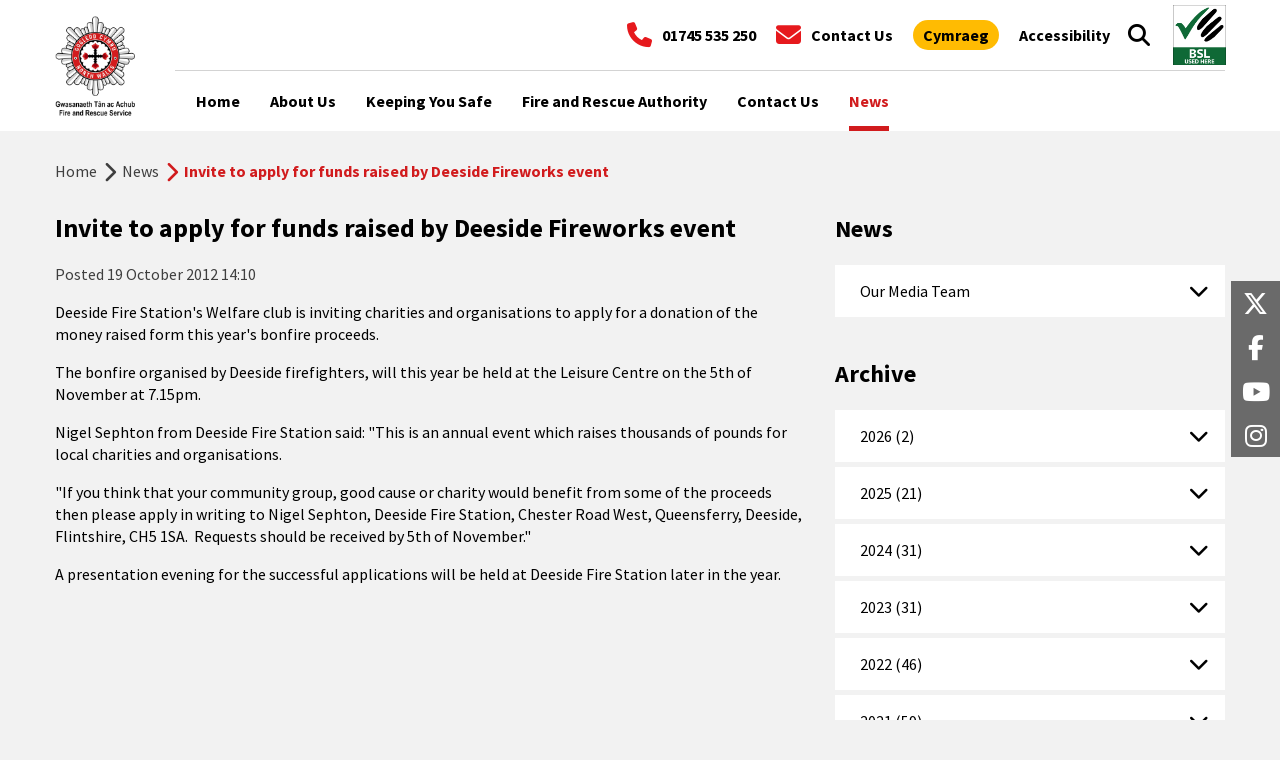

--- FILE ---
content_type: text/html; charset=utf-8
request_url: https://www.northwalesfire.gov.wales/news/2012/10/19/invite-to-apply-for-funds-raised-by-deeside-fireworks-event/
body_size: 11601
content:
<!DOCTYPE html><html class=no-js lang=en-gb><head><style>@charset "UTF-8";img{max-width:100%;height:auto}.fa,.fa-fb:before,.fa-x-twitter:before,.fa-youtube:before,.fa-instagram:before{display:inline-block;font-family:FontAwesome;font-style:normal;font-weight:normal;line-height:1;-webkit-font-smoothing:antialiased;-moz-osx-font-smoothing:grayscale;text-decoration:none}html{font-family:sans-serif;-ms-text-size-adjust:100%;-webkit-text-size-adjust:100%;font-size:1rem}body{margin:0;font-family:'Source Sans Pro',sans-serif;-webkit-font-smoothing:antialiased;background:#f2f2f2;color:#000}footer,nav,section{display:block}a{color:#d11b1d}img{border:0}button,input{color:inherit;font:inherit;margin:0}button{overflow:visible}button{text-transform:none}input{-webkit-appearance:none;border-radius:0}button::-moz-focus-inner,input::-moz-focus-inner{border:0;padding:0}input{line-height:normal}html{color:#000;font-size:1em;line-height:1.4}img{vertical-align:middle}.contentContainer:before,.mainContent:before,.footerLogo:before,.footerBottom:before,.contentContainer:after,.mainContent:after,.footerLogo:after,.footerBottom:after{content:" ";display:table}.contentContainer:after,.mainContent:after,.footerLogo:after,.footerBottom:after{clear:both}ul{margin:0}*,*:before,*:after{box-sizing:border-box}@font-face{font-family:'FontAwesome';src:url("../fonts/fontawesome-webfont.eot?v=4.7.3");src:url("../fonts/fontawesome-webfont.eot?#iefix&v=4.7.3") format("embedded-opentype"),url("../fonts/fontawesome-webfont.woff?v=4.7.3") format("woff"),url("../fonts/fontawesome-webfont.ttf?v=4.7.3") format("truetype"),url("../fonts/fontawesome-webfont.svg?v=4.7.3#fontawesomeregular") format("svg");font-weight:normal;font-style:normal}.fa,.fa-fb:before,.fa-x-twitter:before,.fa-youtube:before,.fa-instagram:before{font-size:1.563rem;line-height:11px}.contentContainer{width:96%;margin:0 auto;max-width:1170px;padding:0}.mainContent{overflow:hidden}.fa-fb:before{content:""}.fa-x-twitter:before{content:""}.fa-youtube:before{content:""}.fa-instagram:before{content:""}.copyright{float:right;color:#fff;font-size:.875rem;width:auto;margin-top:31px}.copyright p{margin:0;color:#fff}@media(max-width:1023px){.copyright{width:auto;margin-top:0}}@media(max-width:720px){.copyright{float:left;width:100%;margin-bottom:20px}}.leftContent{width:66.6666%;padding-right:30px;float:left}@media(max-width:1023px){.leftContent{width:100%;padding-right:0}}h1{font-size:1.625rem;margin-top:0;margin-bottom:0;line-height:31px}h2{font-size:1.5rem;margin:6px 0}.fa{font-family:FontAwesome!important}.breadcrums-div{text-align:left;padding:29px 0;font-size:1rem;color:#d11b1d;font-weight:bold;clear:both}.breadcrums-div a{font-size:1rem;color:#3f3f3f;font-weight:normal}.mainContent .breadcrums-div{width:100%}.breadcrumb{margin:0;padding:0;list-style:none;line-height:24px}.breadcrumb>li{display:inline-block;vertical-align:top;padding-right:3px}.breadcrumb>li+li{position:relative;padding-left:22px}.breadcrumb>li+li:before{content:"";position:absolute;font-size:1.313rem;top:3px;left:0;display:inline-block;font-family:FontAwesome;font-style:normal;font-weight:normal;line-height:1;-webkit-font-smoothing:antialiased;-moz-osx-font-smoothing:grayscale;text-decoration:none;font-size:1.313rem;color:#3f3f3f}.breadcrumb>li+li.active:before{color:#d11b1d}.burger{font-size:0;position:relative;display:flex;flex-direction:column;justify-content:center;width:16px;height:16px}.burger>span{width:16px;height:2px;background:#fff}.burger>span:nth-child(2){margin-top:4px;margin-bottom:4px}.button-3,.header__bottom__content__burger,.input-group button{background:#000;padding:12px;line-height:1;border-radius:5px;color:#fff}footer{margin-top:20px;background:#000}footer .footerMain{background-color:#000;padding:40px 0}footer .footerMain .open-footer-reveal{-moz-appearance:none;-webkit-appearance:none;appearance:none;background:transparent;border:0;align-items:center;display:none;color:#e6191d;font-size:1.5em;font-weight:bold;padding:0;margin:20px 0}footer .footerLogo{margin-bottom:20px;float:left;width:auto;color:#fff}footer .footerLogo img{float:left;margin-right:20px;max-width:77px}footer .footerBox{float:left;width:25%;padding-right:20px;color:#fff;margin-bottom:20px}footer .footerBox li{margin-bottom:20px;color:#fff}footer .footerSocial{list-style:none;padding-left:0}footer .footerSocial i{width:35px;vertical-align:middle;display:inline-block}footer .footerSocial a{color:#fff;text-decoration:none}footer .footerLinks{list-style:none;padding-left:0}footer .footerLinks a{color:#fff;text-decoration:none}footer .footerBottom{background-color:#000;padding:25px 0;margin-top:1px;line-height:1}footer .footerBox- li{display:inline-block;margin-right:1rem}footer .open-footer-reveal:after{border-top:10px solid #fff;border-right:10px solid transparent;border-left:10px solid transparent;content:"";display:block;height:0;margin-left:1rem;position:relative;right:0;top:0;width:0}footer .footerBox--links{width:75%}footer .footerBox--links .footerLinks{display:flex;justify-content:space-between;flex-wrap:wrap}footer .footerBox--links .footerLinks li{display:inline-block;width:32%;vertical-align:top}footer .footerBox--social{width:25%}@media(min-width:768px){footer{margin-top:40px}}@media(min-width:1024px){footer{margin-top:60px}}@media(min-width:1200px){footer{margin-top:80px}}@media(max-width:480px){footer .footerMain{padding:30px 0}footer .footerBox{width:100%;padding-right:0}footer .footerSocial i{width:auto}footer .footerSocial a{font-size:0}}@media(max-width:720px){footer .footerLogo{width:100%;float:left}footer .footerBox{width:50%;padding-right:35px}footer .footerBox:last-child{clear:both}footer .footerBottom{padding:0 0 40px}footer .footerBox--links{width:100%}footer .footerBox--links .footerLinks li{width:48%}footer .footerBox--social{width:100%}}@media(max-width:1000px){footer .footerBox--links .footerLinks li{width:48%}}@media(max-width:400px){footer .footerSocial{display:flex;justify-content:space-between}}@media(max-width:480px){footer .footerBottom{padding-bottom:50px;padding-left:20px;padding-right:20px}footer .footerMain{padding-left:20px;padding-right:20px}footer .footerMain .quick-links{display:none}footer .footerMain .open-footer-reveal{display:flex}footer .footer-reveal{display:none}}@media(max-width:500px){footer .footerBox--links .footerLinks li{width:100%}}input[type="text"]{-moz-appearance:none;-webkit-appearance:none;outline:solid;outline-width:1px;border:0;padding:10px;width:100%;background:#fff}::-webkit-input-placeholder{color:#000;opacity:1;font-size:.875rem}::-moz-placeholder{color:#000;opacity:1;font-size:.875rem}:-ms-input-placeholder{color:#000;opacity:1;font-size:.875rem}:-moz-placeholder{color:#000;opacity:1;font-size:.875rem}input[type="text"]{height:40px}.header{background:#fff;font-size:.875rem;position:relative;z-index:999999;display:grid;grid-template-columns:80px auto}.header__top,.header__bottom{z-index:1}.header__logo{z-index:2;grid-column:1;grid-row:1/span 2;background:#fff;display:flex;align-items:center;justify-content:center}.header__logo img{max-height:60px}.header__logo__skip{position:absolute;top:0;left:0;right:0;background:#d11b1d;color:#fff;text-align:center;opacity:0;padding:10px;transform:translateY(-999px)}.header__top{position:relative;grid-column:2;background:#fff}.header__top__links{position:relative;z-index:1;height:85px;display:flex;justify-content:flex-end;align-items:center;width:100%}.header__top__links__left{white-space:nowrap}.header__top__links__left>div{display:flex;justify-content:flex-end}.header__top__links__left>div+div{margin-top:15px}.header__top__links a{text-decoration:none;color:inherit;font-size:.8125rem;font-weight:bold}.header__top__links a+a,.header__top__links a+.a11y_tools{margin-left:10px}.header__top__links__phone{display:flex;align-items:center}.header__top__links__phone .fa{color:#e6191d;margin-right:10px}.header__bottom{border-top:solid 1px #d3d3d3;border-bottom:solid 1px #d3d3d3;background:#fff;grid-column:1/span 2}.header__bottom__content{display:flex;justify-content:space-between;align-items:center;height:60px;position:relative;z-index:1}.header__bottom__content__bsl,.header__bottom__content__burger{height:42px;width:85px;display:flex;align-items:center;justify-content:center}.header__bottom__content__bsl{background:#106836;color:#fff;font-weight:bold;text-transform:uppercase;text-align:center;border-radius:5px;line-height:.9;margin-left:auto}.header__bottom__content__bsl span{display:block;font-size:16px}.header__bottom__content__bsl span+span{font-size:10px}.header__bottom__content__burger{border:0;margin-left:10px}.header__bottom__content__burger{font-weight:bold}.header__bottom__content__burger>span+span:not(.burger){display:none}.header__bottom__content__burger .burger{margin-left:10px}.header__search__icon{width:50px;height:42px;border-radius:5px;display:flex;align-items:center;justify-content:center;border:0;background:#000;color:#fff}.header__search__icon span{font-size:22px}.header__search__icon span:nth-child(2){display:none}.header__search__form{position:fixed;background:#d11b1d;padding:0 15px;display:flex;align-items:center;top:146px;left:0;right:0;height:60px;z-index:9;opacity:0;visibility:hidden}.header__search__form form{flex:0 0 100%}.header__search__form form .button-3,.header__search__form form .input-group button{font-weight:bold;border-top-left-radius:0;border-bottom-left-radius:0}.header__navigation{position:relative;grid-column:1/span 2;visibility:hidden}.header__navigation nav{background:#fff;transform:translateY(-100%);position:absolute;top:0;left:0;right:0}@media(min-width:480px){.header__top__links a+a,.header__top__links a+.a11y_tools{margin-left:20px}}@media(min-width:1024px){.header{z-index:999999;position:fixed;top:0;left:0;right:0;max-width:100vw;padding:0 calc((100vw - 1170px)/2);grid-template-columns:120px auto 115px}.header__logo{grid-row:1/span 2}.header__logo img{max-height:100px;max-width:100px}.header__search__icon{background:unset;color:inherit}.header__search__form{background:unset;position:absolute;top:0;height:100%;right:100px;width:500px;left:auto}.header__search__form form .button-3,.header__search__form form .input-group button{font-weight:normal}.header__top{width:100%;background:unset;display:flex;flex-direction:column;margin-right:auto}.header__top>.contentContainer{flex-grow:1}.header__top .contentContainer{width:100%}.header__top__links{color:unset;height:100%;font-size:1rem;font-weight:normal;justify-content:flex-end}.header__top__links a{color:#000;font-size:1rem}.header__top__links__left{display:flex;align-items:center}.header__top__links__left>div+div{margin-top:0;margin-left:20px}.header__bottom{margin-left:auto;border-top:0;border-bottom:0;grid-row:1;grid-column:3;padding-top:5px;padding-bottom:5px}.header__bottom__content__bsl{width:auto;height:auto;background:unset;border-radius:unset}.header__bottom__content__bsl img{max-height:60px;margin-left:10px}.header__bottom__content__burger{display:none}.header__navigation{grid-row:2;grid-column:2/span 2;position:relative;top:unset;left:unset;right:unset;transform:unset;z-index:unset;overflow:visible;visibility:visible;border-top:solid 1px #d3d3d3}.header__navigation nav{position:relative;top:unset;left:unset;right:unset;transform:none;font-size:16px}.header__navigation nav ul{display:flex;align-items:center;margin-left:-15px;margin-right:-15px}.header__navigation nav ul li a{padding-right:15px}.header+div{margin-top:130px}}@media(min-width:1200px){.header__logo{justify-content:flex-start}}.nav-2 ul{list-style:none;padding:10px 0}.nav-2__link{text-decoration:none;color:inherit;font-weight:bold;padding-top:10px;padding-bottom:10px;display:block;position:relative;padding-left:15px}@media(min-width:1024px){.nav-2 ul{padding-top:0;padding-bottom:0}.nav-2__link{padding-top:19px;padding-bottom:19px}}html:after{content:"";position:fixed;top:0;left:0;right:0;bottom:0;background:rgba(0,0,0,.6);z-index:99999;opacity:0}.pill{background:#ffbb02;color:#000;padding:5px 10px;line-height:1;border-radius:99px;font-weight:bold}.search-form{line-height:1}.aboutpage h1{margin-top:0}.aboutpage h1+*{margin-top:20px}.aboutpage .mainContent{overflow:unset}@media(max-width:1023px){.aboutpage .leftContent{width:66.6666%;padding-right:20px}}@media(max-width:720px){.aboutpage .leftContent{float:left;width:100%}}@media(max-width:478px){.hide-0{display:none!important}}@media(min-width:480px) and (max-width:767px){.hide-1{display:none!important}}@media(min-width:768px) and (max-width:1023px){.hide-2{display:none!important}}@media(min-width:1024px){.hide-3{display:none!important}}.bold{font-weight:bold}.input-group{background:#fff;border-radius:5px;border:solid 1px #d3d3d3;display:flex;padding:5px}.input-group button{display:inline-block}html,body{overflow-x:hidden;max-width:100vw}@media(max-width:720px){.leftContent{padding-right:0!important}}a{text-decoration:none}</style><meta charset=utf-8><meta http-equiv=X-UA-Compatible content="IE=edge"><title>Invite to apply for funds raised by Deeside Fireworks event - News - North Wales Fire And Rescue Service</title><meta name=description content=""><meta name=keywords content=""><meta name=viewport content="width=device-width, initial-scale=1"><meta property=og:url content="https://www.northwalesfire.gov.wales/news/2012/10/19/invite-to-apply-for-funds-raised-by-deeside-fireworks-event/"><meta property=og:type content=website><meta property=og:title content="Invite to apply for funds raised by Deeside Fireworks event - News -  North Wales Fire And Rescue Service"><meta property=og:description content=""><meta property=og:image content=https://www.northwalesfire.gov.wales/media/ijndobrv/logo.png><meta name=twitter:card content=summary_large_image><meta property=twitter:url content="https://www.northwalesfire.gov.wales/news/2012/10/19/invite-to-apply-for-funds-raised-by-deeside-fireworks-event/"><meta name=twitter:title content="Invite to apply for funds raised by Deeside Fireworks event - News -  North Wales Fire And Rescue Service"><meta name=twitter:description content=""><meta name=twitter:image content=https://www.northwalesfire.gov.wales/media/ijndobrv/logo.png><meta name=twitter:site content="North Wales Fire and Rescue Service"><meta name=og:site_name content="North Wales Fire and Rescue Service"><meta name=og:street-address content="St Asaph Business Park"><meta name=og:locality content="St Asaph"><meta name=og:postal-code content="LL17 0JJ"><meta name=og:country-name content="United Kingdom"><meta name=og:email content=info@northwalesfire.gov.wales><meta name=og:phone_number content="01492 562300"><link rel=canonical href="https://www.northwalesfire.gov.wales/news/2012/10/19/invite-to-apply-for-funds-raised-by-deeside-fireworks-event/"><link rel=apple-touch-icon sizes=76x76 href=/favicons/apple-touch-icon.png><link rel=icon type=image/png sizes=32x32 href=/favicons/favicon-32x32.png><link rel=icon type=image/png sizes=16x16 href=/favicons/favicon-16x16.png><link rel=manifest href=/favicons/site.webmanifest><link rel=mask-icon color=#5bbad5 href=/favicons/safari-pinned-tab.svg><link rel="shortcut icon" href=/favicons/favicon.ico><meta name=msapplication-TileColor content=#da532c><meta name=msapplication-config content=/favicons/browserconfig.xml><meta name=theme-color content=#ffffff><script integrity=sha384-pvXSwSU09c+q9mPyY++ygUHWIYRoaxgnJ/JC5wcOzMb/NVVu+IDniiB9qWp3ZNWM crossorigin=anonymous src=https://ajax.googleapis.com/ajax/libs/webfont/1.6.26/webfont.js></script><script>WebFont.load({google:{families:['Source+Sans+Pro:400,400i,700&display=swap','Rubik:300,400,700&display=swap','Open+Sans:400&display=swap']}});</script><script async src="https://www.googletagmanager.com/gtag/js?id=UA-142293013-1"></script><script>window.dataLayer=window.dataLayer||[];function gtag(){dataLayer.push(arguments);}
gtag('js',new Date());gtag('config','UA-142293013-1');</script><link rel=preload href="/static/css/style.css?v=UJeD-PtJgp5fmK2cyKGZOZlSYr1t_AMs1us7alFN2d4" as=style onload="this.onload=null;this.rel='stylesheet'"><noscript><link rel=stylesheet href="/static/css/style.css?v=UJeD-PtJgp5fmK2cyKGZOZlSYr1t_AMs1us7alFN2d4"></noscript><link rel=preload href="/static/css/custom.css?v=ZbsrdVYTphl_jbASK9g0wyru6pb_8u-L6bPgQ_lI3ks" as=style onload="this.onload=null;this.rel='stylesheet'"><noscript><link rel=stylesheet href="/static/css/custom.css?v=ZbsrdVYTphl_jbASK9g0wyru6pb_8u-L6bPgQ_lI3ks"></noscript><link rel=preload href=https://maxst.icons8.com/vue-static/landings/line-awesome/line-awesome/1.3.0/css/line-awesome.min.css as=style onload="this.onload=null;this.rel='stylesheet'"><noscript><link rel=stylesheet href=https://maxst.icons8.com/vue-static/landings/line-awesome/line-awesome/1.3.0/css/line-awesome.min.css></noscript><link rel=preload href="/static/css/mediaelementplayer.min.css?v=CAL37uwtZf6qfVIotclmcDUtP4zmXf5KXCua618yEAg" as=style onload="this.onload=null;this.rel='stylesheet'"><noscript><link rel=stylesheet href="/static/css/mediaelementplayer.min.css?v=CAL37uwtZf6qfVIotclmcDUtP4zmXf5KXCua618yEAg"></noscript><link rel=preload href=https://cdnjs.cloudflare.com/ajax/libs/font-awesome/6.6.0/css/all.min.css as=style onload="this.onload=null;this.rel='stylesheet'"><noscript><link rel=stylesheet href=https://cdnjs.cloudflare.com/ajax/libs/font-awesome/6.6.0/css/all.min.css></noscript><script>!function(T,l,y){var S=T.location,k="script",D="instrumentationKey",C="ingestionendpoint",I="disableExceptionTracking",E="ai.device.",b="toLowerCase",w="crossOrigin",N="POST",e="appInsightsSDK",t=y.name||"appInsights";(y.name||T[e])&&(T[e]=t);var n=T[t]||function(d){var g=!1,f=!1,m={initialize:!0,queue:[],sv:"5",version:2,config:d};function v(e,t){var n={},a="Browser";return n[E+"id"]=a[b](),n[E+"type"]=a,n["ai.operation.name"]=S&&S.pathname||"_unknown_",n["ai.internal.sdkVersion"]="javascript:snippet_"+(m.sv||m.version),{time:function(){var e=new Date;function t(e){var t=""+e;return 1===t.length&&(t="0"+t),t}return e.getUTCFullYear()+"-"+t(1+e.getUTCMonth())+"-"+t(e.getUTCDate())+"T"+t(e.getUTCHours())+":"+t(e.getUTCMinutes())+":"+t(e.getUTCSeconds())+"."+((e.getUTCMilliseconds()/1e3).toFixed(3)+"").slice(2,5)+"Z"}(),iKey:e,name:"Microsoft.ApplicationInsights."+e.replace(/-/g,"")+"."+t,sampleRate:100,tags:n,data:{baseData:{ver:2}}}}var h=d.url||y.src;if(h){function a(e){var t,n,a,i,r,o,s,c,u,p,l;g=!0,m.queue=[],f||(f=!0,t=h,s=function(){var e={},t=d.connectionString;if(t)for(var n=t.split(";"),a=0;a<n.length;a++){var i=n[a].split("=");2===i.length&&(e[i[0][b]()]=i[1])}if(!e[C]){var r=e.endpointsuffix,o=r?e.location:null;e[C]="https://"+(o?o+".":"")+"dc."+(r||"services.visualstudio.com")}return e}(),c=s[D]||d[D]||"",u=s[C],p=u?u+"/v2/track":d.endpointUrl,(l=[]).push((n="SDK LOAD Failure: Failed to load Application Insights SDK script (See stack for details)",a=t,i=p,(o=(r=v(c,"Exception")).data).baseType="ExceptionData",o.baseData.exceptions=[{typeName:"SDKLoadFailed",message:n.replace(/\./g,"-"),hasFullStack:!1,stack:n+"\nSnippet failed to load ["+a+"] -- Telemetry is disabled\nHelp Link: https://go.microsoft.com/fwlink/?linkid=2128109\nHost: "+(S&&S.pathname||"_unknown_")+"\nEndpoint: "+i,parsedStack:[]}],r)),l.push(function(e,t,n,a){var i=v(c,"Message"),r=i.data;r.baseType="MessageData";var o=r.baseData;return o.message='AI (Internal): 99 message:"'+("SDK LOAD Failure: Failed to load Application Insights SDK script (See stack for details) ("+n+")").replace(/\"/g,"")+'"',o.properties={endpoint:a},i}(0,0,t,p)),function(e,t){if(JSON){var n=T.fetch;if(n&&!y.useXhr)n(t,{method:N,body:JSON.stringify(e),mode:"cors"});else if(XMLHttpRequest){var a=new XMLHttpRequest;a.open(N,t),a.setRequestHeader("Content-type","application/json"),a.send(JSON.stringify(e))}}}(l,p))}function i(e,t){f||setTimeout(function(){!t&&m.core||a()},500)}var e=function(){var n=l.createElement(k);n.src=h;var e=y[w];return!e&&""!==e||"undefined"==n[w]||(n[w]=e),n.onload=i,n.onerror=a,n.onreadystatechange=function(e,t){"loaded"!==n.readyState&&"complete"!==n.readyState||i(0,t)},n}();y.ld<0?l.getElementsByTagName("head")[0].appendChild(e):setTimeout(function(){l.getElementsByTagName(k)[0].parentNode.appendChild(e)},y.ld||0)}try{m.cookie=l.cookie}catch(p){}function t(e){for(;e.length;)!function(t){m[t]=function(){var e=arguments;g||m.queue.push(function(){m[t].apply(m,e)})}}(e.pop())}var n="track",r="TrackPage",o="TrackEvent";t([n+"Event",n+"PageView",n+"Exception",n+"Trace",n+"DependencyData",n+"Metric",n+"PageViewPerformance","start"+r,"stop"+r,"start"+o,"stop"+o,"addTelemetryInitializer","setAuthenticatedUserContext","clearAuthenticatedUserContext","flush"]),m.SeverityLevel={Verbose:0,Information:1,Warning:2,Error:3,Critical:4};var s=(d.extensionConfig||{}).ApplicationInsightsAnalytics||{};if(!0!==d[I]&&!0!==s[I]){var c="onerror";t(["_"+c]);var u=T[c];T[c]=function(e,t,n,a,i){var r=u&&u(e,t,n,a,i);return!0!==r&&m["_"+c]({message:e,url:t,lineNumber:n,columnNumber:a,error:i}),r},d.autoExceptionInstrumented=!0}return m}(y.cfg);function a(){y.onInit&&y.onInit(n)}(T[t]=n).queue&&0===n.queue.length?(n.queue.push(a),n.trackPageView({})):a()}(window,document,{src:"https://js.monitor.azure.com/scripts/b/ai.2.min.js",crossOrigin:"anonymous",cfg:{connectionString:'InstrumentationKey=99a09a6a-b645-4c67-9dce-e5b0fe2336b5;IngestionEndpoint=https://uksouth-1.in.applicationinsights.azure.com/;LiveEndpoint=https://uksouth.livediagnostics.monitor.azure.com/;ApplicationId=05f2ac07-392c-4f3d-89fb-7f6cb68e55da'}});</script><body lang=en-gb><div class=wrapper><div class=header><div class=header__logo><a accesskey=2 href=#main-content class=header__logo__skip tabindex=0> Skip to Content </a> <a href="https://www.northwalesfire.gov.wales/" tabindex=0> <picture class="hide-3 hide-4" data-lazytarget=true><source data-src="https://www.northwalesfire.gov.wales/media/ijndobrv/logo.png?{0}&amp;quality=100&amp;mode=crop&amp;center=0,0&amp;bgcolor=transparent&amp;format=webp" data-webp="https://www.northwalesfire.gov.wales/media/ijndobrv/logo.png?{0}&amp;quality=100&amp;mode=crop&amp;center=0,0&amp;bgcolor=transparent&amp;format=webp" type=image/webp><source data-src="https://www.northwalesfire.gov.wales/media/ijndobrv/logo.png?{0}&amp;quality=100&amp;mode=crop&amp;center=0,0&amp;bgcolor=transparent"><img alt="North Wales Fire and Rescue Service" data-src="https://www.northwalesfire.gov.wales/media/ijndobrv/logo.png?{0}&amp;quality=100&amp;mode=crop&amp;center=0,0&amp;bgcolor=transparent" src=/images/placeholder.png title=Logo></picture> <picture class="hide-0 hide-1 hide-2" data-lazytarget=true><source data-src="https://www.northwalesfire.gov.wales/media/ijndobrv/logo.png?{0}&amp;quality=100&amp;mode=crop&amp;center=0,0&amp;bgcolor=transparent&amp;format=webp" data-webp="https://www.northwalesfire.gov.wales/media/ijndobrv/logo.png?{0}&amp;quality=100&amp;mode=crop&amp;center=0,0&amp;bgcolor=transparent&amp;format=webp" type=image/webp><source data-src="https://www.northwalesfire.gov.wales/media/ijndobrv/logo.png?{0}&amp;quality=100&amp;mode=crop&amp;center=0,0&amp;bgcolor=transparent"><img alt="North Wales Fire and Rescue Service" data-src="https://www.northwalesfire.gov.wales/media/ijndobrv/logo.png?{0}&amp;quality=100&amp;mode=crop&amp;center=0,0&amp;bgcolor=transparent" src=/images/placeholder.png title=Logo></picture> </a></div><div class=header__top><div class=contentContainer><div class=header__top__links><div class=header__top__links__left><div><a href=tel:+441745535250 class="header__top__links__phone bold"> <span class="fa fa-phone"></span> <span>01745 535 250</span> </a> <a href="https://www.northwalesfire.gov.wales/contact-us/" class="header__top__links__phone bold"> <span class="fa fa-envelope"></span> <span>Contact Us</span> </a></div><div><a href="https://www.tangogleddcymru.llyw.cymru/newyddion/2012/10/19/invite-to-apply-for-funds-raised-by-deeside-fireworks-event/" hreflang=cy-GB> <span class=pill>Cymraeg</span> </a><div class=a11y_tools aria-label="Open accessibility tools"><a href=# class=reciteme><span>Accessibility</span></a></div></div></div></div></div></div><div class=header__bottom><div class=contentContainer><div class=header__bottom__content><button class="header__search__icon header__search__icon--search header__bottom__search__icon" data-search tabindex=0 accesskey=4 aria-label=Search> <span class="fa fa-search"></span> <span class="fa fa-times"></span> </button><div class=header__search__form><form action="https://www.northwalesfire.gov.wales/searchpage/" class=search-form role=search data-search-form><div class=input-group><input type=text id=header-search name=search placeholder=Search> <button class=button-3 data-search-action aria-label=Search type=submit>Search</button></div></form></div><a class=header__bottom__content__bsl alt="BSL Used Here" href=https://www.youtube.com/embed/jIKtycoedyA> <picture class="hide-0 hide-1 hide-2" data-lazytarget=true><source data-src="https://www.northwalesfire.gov.wales/media/g00nrsaz/bsl-used-here.png?{0}&amp;quality=100&amp;mode=crop&amp;center=0,0&amp;bgcolor=transparent&amp;format=webp" data-webp="https://www.northwalesfire.gov.wales/media/g00nrsaz/bsl-used-here.png?{0}&amp;quality=100&amp;mode=crop&amp;center=0,0&amp;bgcolor=transparent&amp;format=webp" type=image/webp><source data-src="https://www.northwalesfire.gov.wales/media/g00nrsaz/bsl-used-here.png?{0}&amp;quality=100&amp;mode=crop&amp;center=0,0&amp;bgcolor=transparent"><img alt="BSL Used Here" data-src="https://www.northwalesfire.gov.wales/media/g00nrsaz/bsl-used-here.png?{0}&amp;quality=100&amp;mode=crop&amp;center=0,0&amp;bgcolor=transparent" src=/images/placeholder.png title="BSL Used Here"></picture> <span class="hide-3 hide-4"> <span>BSL</span> <span>Used Here</span> </span> </a> <button class=header__bottom__content__burger data-burger> <span>Menu</span> <span>Close</span> <span class=burger> <span></span> <span>Menu</span> <span></span> </span> </button></div></div></div><div class=header__navigation><div class=contentContainer><nav class=nav-2 data-nav><ul><li><a href="https://www.northwalesfire.gov.wales/" accesskey=1 class=nav-2__link> <span>Home</span> </a><li><a href="https://www.northwalesfire.gov.wales/about-us/" class=nav-2__link> <span>About Us</span> </a><li><a href="https://www.northwalesfire.gov.wales/keeping-you-safe/" class=nav-2__link> <span>Keeping You Safe</span> </a><li><a href="https://www.northwalesfire.gov.wales/fire-and-rescue-authority/" class=nav-2__link> <span>Fire and Rescue Authority</span> </a><li><a href="https://www.northwalesfire.gov.wales/contact-us/" class=nav-2__link> <span>Contact Us</span> </a><li class=last><a href="https://www.northwalesfire.gov.wales/news/" class="nav-2__link nav-2__link--active"> <span>News</span> </a></ul></nav></div></div></div><div class=main id=main-content><section class="contentContainer aboutpage"><div class=mainContent><div class=breadcrums-div><ol class=breadcrumb aria-label="You are here"><li><a href="https://www.northwalesfire.gov.wales/" title=Home target=_self>Home</a><li><a href="https://www.northwalesfire.gov.wales/news/" title=News target=_self>News</a><li class=active>Invite to apply for funds raised by Deeside Fireworks event</ol></div><div class=leftContent id=readPanel1><div class=headingCnt><h1>Invite to apply for funds raised by Deeside Fireworks event</h1><span class=postedOn>Posted <time datetime=2012-10-19T14:10:36>19 October 2012 14:10</time></span></div><div><p>Deeside Fire Station's Welfare club is inviting charities and organisations to apply for a donation of the money raised form this year's bonfire proceeds.<p>The bonfire organised by Deeside firefighters, will this year be held at the Leisure Centre on the 5th of November at 7.15pm.<p>Nigel Sephton from Deeside Fire Station said: "This is an annual event which raises thousands of pounds for local charities and organisations.<p>"If you think that your community group, good cause or charity would benefit from some of the proceeds then please apply in writing to Nigel Sephton, Deeside Fire Station, Chester Road West, Queensferry, Deeside, Flintshire, CH5 1SA. &nbsp;Requests should be received by 5th of November."<p>A presentation evening for the successful applications will be held at Deeside Fire Station later in the year.</div><div class=FireAlarmContent><div class=sharethis-inline-share-buttons></div></div></div><aside class=rightContent><section class=currentSection><div class="rightNav currUl"><h2>News</h2><ul class=side-nav__level-2><li><a href="https://www.northwalesfire.gov.wales/news/our-media-team/" title="Our Media Team" target=_self> Our Media Team </a> <span tabindex=0 class=sub-nav></span><ul class=side-nav__level-3><li><a href="https://www.northwalesfire.gov.wales/news/our-media-team/social-media-guidelines/" title="Social media guidelines" target=_self> Social media guidelines </a></ul></ul></div></section><section class="currentSection NewsArchive"><div class="rightNav currUl"><h2>Archive</h2><ul class=side-nav__level-2><li><a href="/news/?y=2026" title=2026 target=_self> 2026 (2) </a> <span tabindex=0 class=sub-nav></span><ul class=side-nav__level-2><li><a href="/news/?m=01&amp;y=2026" title=01 target=_self> January (2) </a></ul><li><a href="/news/?y=2025" title=2025 target=_self> 2025 (21) </a> <span tabindex=0 class=sub-nav></span><ul class=side-nav__level-2><li><a href="/news/?m=01&amp;y=2025" title=01 target=_self> January (1) </a><li><a href="/news/?m=02&amp;y=2025" title=02 target=_self> February (1) </a><li><a href="/news/?m=03&amp;y=2025" title=03 target=_self> March (2) </a><li><a href="/news/?m=04&amp;y=2025" title=04 target=_self> April (2) </a><li><a href="/news/?m=06&amp;y=2025" title=06 target=_self> June (4) </a><li><a href="/news/?m=07&amp;y=2025" title=07 target=_self> July (3) </a><li><a href="/news/?m=08&amp;y=2025" title=08 target=_self> August (2) </a><li><a href="/news/?m=10&amp;y=2025" title=10 target=_self class=active> October (4) </a><li><a href="/news/?m=11&amp;y=2025" title=11 target=_self> November (1) </a><li><a href="/news/?m=12&amp;y=2025" title=12 target=_self> December (1) </a></ul><li><a href="/news/?y=2024" title=2024 target=_self> 2024 (31) </a> <span tabindex=0 class=sub-nav></span><ul class=side-nav__level-2><li><a href="/news/?m=01&amp;y=2024" title=01 target=_self> January (1) </a><li><a href="/news/?m=02&amp;y=2024" title=02 target=_self> February (1) </a><li><a href="/news/?m=03&amp;y=2024" title=03 target=_self> March (3) </a><li><a href="/news/?m=04&amp;y=2024" title=04 target=_self> April (3) </a><li><a href="/news/?m=05&amp;y=2024" title=05 target=_self> May (1) </a><li><a href="/news/?m=07&amp;y=2024" title=07 target=_self> July (3) </a><li><a href="/news/?m=08&amp;y=2024" title=08 target=_self> August (2) </a><li><a href="/news/?m=09&amp;y=2024" title=09 target=_self> September (1) </a><li><a href="/news/?m=10&amp;y=2024" title=10 target=_self class=active> October (4) </a><li><a href="/news/?m=11&amp;y=2024" title=11 target=_self> November (1) </a><li><a href="/news/?m=12&amp;y=2024" title=12 target=_self> December (10) </a></ul><li><a href="/news/?y=2023" title=2023 target=_self> 2023 (31) </a> <span tabindex=0 class=sub-nav></span><ul class=side-nav__level-2></ul><li><a href="/news/?y=2022" title=2022 target=_self> 2022 (46) </a> <span tabindex=0 class=sub-nav></span><ul class=side-nav__level-2><li><a href="/news/?m=01&amp;y=2022" title=01 target=_self> January (3) </a><li><a href="/news/?m=02&amp;y=2022" title=02 target=_self> February (3) </a><li><a href="/news/?m=03&amp;y=2022" title=03 target=_self> March (14) </a><li><a href="/news/?m=04&amp;y=2022" title=04 target=_self> April (1) </a><li><a href="/news/?m=05&amp;y=2022" title=05 target=_self> May (3) </a><li><a href="/news/?m=06&amp;y=2022" title=06 target=_self> June (2) </a><li><a href="/news/?m=07&amp;y=2022" title=07 target=_self> July (4) </a><li><a href="/news/?m=08&amp;y=2022" title=08 target=_self> August (2) </a><li><a href="/news/?m=09&amp;y=2022" title=09 target=_self> September (3) </a><li><a href="/news/?m=10&amp;y=2022" title=10 target=_self class=active> October (4) </a><li><a href="/news/?m=11&amp;y=2022" title=11 target=_self> November (5) </a><li><a href="/news/?m=12&amp;y=2022" title=12 target=_self> December (2) </a></ul><li><a href="/news/?y=2021" title=2021 target=_self> 2021 (59) </a> <span tabindex=0 class=sub-nav></span><ul class=side-nav__level-2><li><a href="/news/?m=1&amp;y=2021" title=1 target=_self> January (1) </a><li><a href="/news/?m=2&amp;y=2021" title=2 target=_self> February (4) </a><li><a href="/news/?m=3&amp;y=2021" title=3 target=_self> March (3) </a><li><a href="/news/?m=4&amp;y=2021" title=4 target=_self> April (7) </a><li><a href="/news/?m=5&amp;y=2021" title=5 target=_self> May (4) </a><li><a href="/news/?m=6&amp;y=2021" title=6 target=_self> June (10) </a><li><a href="/news/?m=7&amp;y=2021" title=7 target=_self> July (3) </a><li><a href="/news/?m=8&amp;y=2021" title=8 target=_self> August (5) </a><li><a href="/news/?m=9&amp;y=2021" title=9 target=_self> September (4) </a><li><a href="/news/?m=10&amp;y=2021" title=10 target=_self class=active> October (7) </a><li><a href="/news/?m=11&amp;y=2021" title=11 target=_self> November (5) </a><li><a href="/news/?m=12&amp;y=2021" title=12 target=_self> December (6) </a></ul><li><a href="/news/?y=2020" title=2020 target=_self> 2020 (54) </a> <span tabindex=0 class=sub-nav></span><ul class=side-nav__level-2><li><a href="/news/?m=01&amp;y=2020" title=01 target=_self> January (12) </a><li><a href="/news/?m=02&amp;y=2020" title=02 target=_self> February (4) </a><li><a href="/news/?m=03&amp;y=2020" title=03 target=_self> March (6) </a><li><a href="/news/?m=04&amp;y=2020" title=04 target=_self> April (8) </a><li><a href="/news/?m=05&amp;y=2020" title=05 target=_self> May (6) </a><li><a href="/news/?m=06&amp;y=2020" title=06 target=_self> June (4) </a><li><a href="/news/?m=07&amp;y=2020" title=07 target=_self> July (3) </a><li><a href="/news/?m=08&amp;y=2020" title=08 target=_self> August (1) </a><li><a href="/news/?m=09&amp;y=2020" title=09 target=_self> September (3) </a><li><a href="/news/?m=10&amp;y=2020" title=10 target=_self class=active> October (4) </a><li><a href="/news/?m=12&amp;y=2020" title=12 target=_self> December (3) </a></ul><li><a href="/news/?y=2019" title=2019 target=_self> 2019 (71) </a> <span tabindex=0 class=sub-nav></span><ul class=side-nav__level-2><li><a href="/news/?m=01&amp;y=2019" title=01 target=_self> January (7) </a><li><a href="/news/?m=02&amp;y=2019" title=02 target=_self> February (4) </a><li><a href="/news/?m=03&amp;y=2019" title=03 target=_self> March (8) </a><li><a href="/news/?m=04&amp;y=2019" title=04 target=_self> April (7) </a><li><a href="/news/?m=05&amp;y=2019" title=05 target=_self> May (5) </a><li><a href="/news/?m=06&amp;y=2019" title=06 target=_self> June (8) </a><li><a href="/news/?m=07&amp;y=2019" title=07 target=_self> July (2) </a><li><a href="/news/?m=08&amp;y=2019" title=08 target=_self> August (9) </a><li><a href="/news/?m=09&amp;y=2019" title=09 target=_self> September (6) </a><li><a href="/news/?m=10&amp;y=2019" title=10 target=_self class=active> October (3) </a><li><a href="/news/?m=11&amp;y=2019" title=11 target=_self> November (6) </a><li><a href="/news/?m=12&amp;y=2019" title=12 target=_self> December (6) </a></ul><li><a href="/news/?y=2018" title=2018 target=_self> 2018 (104) </a> <span tabindex=0 class=sub-nav></span><ul class=side-nav__level-2><li><a href="/news/?m=1&amp;y=2018" title=1 target=_self> January (9) </a><li><a href="/news/?m=2&amp;y=2018" title=2 target=_self> February (15) </a><li><a href="/news/?m=3&amp;y=2018" title=3 target=_self> March (2) </a><li><a href="/news/?m=4&amp;y=2018" title=4 target=_self> April (11) </a><li><a href="/news/?m=5&amp;y=2018" title=5 target=_self> May (13) </a><li><a href="/news/?m=6&amp;y=2018" title=6 target=_self> June (10) </a><li><a href="/news/?m=7&amp;y=2018" title=7 target=_self> July (11) </a><li><a href="/news/?m=8&amp;y=2018" title=8 target=_self> August (6) </a><li><a href="/news/?m=9&amp;y=2018" title=9 target=_self> September (7) </a><li><a href="/news/?m=10&amp;y=2018" title=10 target=_self class=active> October (7) </a><li><a href="/news/?m=11&amp;y=2018" title=11 target=_self> November (9) </a><li><a href="/news/?m=12&amp;y=2018" title=12 target=_self> December (4) </a></ul><li><a href="/news/?y=2017" title=2017 target=_self> 2017 (101) </a> <span tabindex=0 class=sub-nav></span><ul class=side-nav__level-2><li><a href="/news/?m=1&amp;y=2017" title=1 target=_self> January (10) </a><li><a href="/news/?m=2&amp;y=2017" title=2 target=_self> February (6) </a><li><a href="/news/?m=3&amp;y=2017" title=3 target=_self> March (13) </a><li><a href="/news/?m=4&amp;y=2017" title=4 target=_self> April (8) </a><li><a href="/news/?m=5&amp;y=2017" title=5 target=_self> May (9) </a><li><a href="/news/?m=6&amp;y=2017" title=6 target=_self> June (8) </a><li><a href="/news/?m=7&amp;y=2017" title=7 target=_self> July (2) </a><li><a href="/news/?m=8&amp;y=2017" title=8 target=_self> August (8) </a><li><a href="/news/?m=9&amp;y=2017" title=9 target=_self> September (11) </a><li><a href="/news/?m=10&amp;y=2017" title=10 target=_self class=active> October (11) </a><li><a href="/news/?m=11&amp;y=2017" title=11 target=_self> November (8) </a><li><a href="/news/?m=12&amp;y=2017" title=12 target=_self> December (7) </a></ul><li><a href="/news/?y=2016" title=2016 target=_self> 2016 (93) </a> <span tabindex=0 class=sub-nav></span><ul class=side-nav__level-2><li><a href="/news/?m=1&amp;y=2016" title=1 target=_self> January (8) </a><li><a href="/news/?m=2&amp;y=2016" title=2 target=_self> February (7) </a><li><a href="/news/?m=3&amp;y=2016" title=3 target=_self> March (7) </a><li><a href="/news/?m=4&amp;y=2016" title=4 target=_self> April (6) </a><li><a href="/news/?m=5&amp;y=2016" title=5 target=_self> May (6) </a><li><a href="/news/?m=6&amp;y=2016" title=6 target=_self> June (12) </a><li><a href="/news/?m=7&amp;y=2016" title=7 target=_self> July (3) </a><li><a href="/news/?m=8&amp;y=2016" title=8 target=_self> August (6) </a><li><a href="/news/?m=9&amp;y=2016" title=9 target=_self> September (11) </a><li><a href="/news/?m=10&amp;y=2016" title=10 target=_self class=active> October (9) </a><li><a href="/news/?m=11&amp;y=2016" title=11 target=_self> November (11) </a><li><a href="/news/?m=12&amp;y=2016" title=12 target=_self> December (7) </a></ul><li><a href="/news/?y=2015" title=2015 target=_self> 2015 (114) </a> <span tabindex=0 class=sub-nav></span><ul class=side-nav__level-2><li><a href="/news/?m=1&amp;y=2015" title=1 target=_self> January (10) </a><li><a href="/news/?m=2&amp;y=2015" title=2 target=_self> February (9) </a><li><a href="/news/?m=3&amp;y=2015" title=3 target=_self> March (10) </a><li><a href="/news/?m=4&amp;y=2015" title=4 target=_self> April (10) </a><li><a href="/news/?m=5&amp;y=2015" title=5 target=_self> May (12) </a><li><a href="/news/?m=6&amp;y=2015" title=6 target=_self> June (14) </a><li><a href="/news/?m=7&amp;y=2015" title=7 target=_self> July (7) </a><li><a href="/news/?m=8&amp;y=2015" title=8 target=_self> August (5) </a><li><a href="/news/?m=9&amp;y=2015" title=9 target=_self> September (6) </a><li><a href="/news/?m=10&amp;y=2015" title=10 target=_self class=active> October (12) </a><li><a href="/news/?m=11&amp;y=2015" title=11 target=_self> November (8) </a><li><a href="/news/?m=12&amp;y=2015" title=12 target=_self> December (11) </a></ul><li><a href="/news/?y=2014" title=2014 target=_self> 2014 (103) </a> <span tabindex=0 class=sub-nav></span><ul class=side-nav__level-2><li><a href="/news/?m=1&amp;y=2014" title=1 target=_self> January (6) </a><li><a href="/news/?m=2&amp;y=2014" title=2 target=_self> February (7) </a><li><a href="/news/?m=3&amp;y=2014" title=3 target=_self> March (14) </a><li><a href="/news/?m=4&amp;y=2014" title=4 target=_self> April (7) </a><li><a href="/news/?m=5&amp;y=2014" title=5 target=_self> May (10) </a><li><a href="/news/?m=6&amp;y=2014" title=6 target=_self> June (11) </a><li><a href="/news/?m=7&amp;y=2014" title=7 target=_self> July (9) </a><li><a href="/news/?m=8&amp;y=2014" title=8 target=_self> August (10) </a><li><a href="/news/?m=9&amp;y=2014" title=9 target=_self> September (8) </a><li><a href="/news/?m=10&amp;y=2014" title=10 target=_self class=active> October (8) </a><li><a href="/news/?m=11&amp;y=2014" title=11 target=_self> November (7) </a><li><a href="/news/?m=12&amp;y=2014" title=12 target=_self> December (6) </a></ul><li><a href="/news/?y=2013" title=2013 target=_self> 2013 (122) </a> <span tabindex=0 class=sub-nav></span><ul class=side-nav__level-2><li><a href="/news/?m=1&amp;y=2013" title=1 target=_self> January (5) </a><li><a href="/news/?m=2&amp;y=2013" title=2 target=_self> February (12) </a><li><a href="/news/?m=3&amp;y=2013" title=3 target=_self> March (6) </a><li><a href="/news/?m=4&amp;y=2013" title=4 target=_self> April (7) </a><li><a href="/news/?m=5&amp;y=2013" title=5 target=_self> May (13) </a><li><a href="/news/?m=6&amp;y=2013" title=6 target=_self> June (11) </a><li><a href="/news/?m=7&amp;y=2013" title=7 target=_self> July (12) </a><li><a href="/news/?m=8&amp;y=2013" title=8 target=_self> August (6) </a><li><a href="/news/?m=9&amp;y=2013" title=9 target=_self> September (8) </a><li><a href="/news/?m=10&amp;y=2013" title=10 target=_self class=active> October (14) </a><li><a href="/news/?m=11&amp;y=2013" title=11 target=_self> November (11) </a><li><a href="/news/?m=12&amp;y=2013" title=12 target=_self> December (17) </a></ul><li class="active js-open"><a href="/news/?y=2012" title=2012 target=_self class=active> 2012 (115) </a> <span tabindex=0 class="sub-nav active"></span><ul class=side-nav__level-2><li><a href="/news/?m=1&amp;y=2012" title=1 target=_self> January (5) </a><li><a href="/news/?m=2&amp;y=2012" title=2 target=_self> February (10) </a><li><a href="/news/?m=3&amp;y=2012" title=3 target=_self> March (13) </a><li><a href="/news/?m=4&amp;y=2012" title=4 target=_self> April (4) </a><li><a href="/news/?m=5&amp;y=2012" title=5 target=_self> May (9) </a><li><a href="/news/?m=6&amp;y=2012" title=6 target=_self> June (10) </a><li><a href="/news/?m=7&amp;y=2012" title=7 target=_self> July (11) </a><li><a href="/news/?m=8&amp;y=2012" title=8 target=_self> August (12) </a><li><a href="/news/?m=9&amp;y=2012" title=9 target=_self> September (6) </a><li><a href="/news/?m=11&amp;y=2012" title=11 target=_self> November (13) </a><li><a href="/news/?m=10&amp;y=2012" title=10 target=_self class=active> October (15) </a><li><a href="/news/?m=12&amp;y=2012" title=12 target=_self> December (7) </a></ul></ul></div></section></aside></div></section></div><div class=root_footer></div></div><footer id=footer><div class=footerMain><section class=contentContainer><button aria-label="aria-label Quick Links Toggle" id=open-footer-reveal class=open-footer-reveal>Quick Links</button><div class="footer-reveal footerBox footerBox--links"><h2 class=quick-links>Quick Links</h2><ul class=footerLinks><li><a href="https://www.northwalesfire.gov.wales/accessibility-statement/">Accessibility Statement</a><li><a href="https://www.northwalesfire.gov.wales/freedom-of-information/">Freedom of Information</a><li><a href="https://www.northwalesfire.gov.wales/cookie-policy/">Cookie policy</a><li><a href="https://www.northwalesfire.gov.wales/general-privacy-notice/">General Privacy Notice</a><li><a href="https://www.northwalesfire.gov.wales/copyright-and-disclaimer/">Copyright and Disclaimer</a><li><a href="https://www.northwalesfire.gov.wales/contact-us/">Contact Us</a><li><a href="https://www.northwalesfire.gov.wales/about-us/recruitment-and-vacancies/">Recruitment and Vacancies</a><li><a href="https://www.northwalesfire.gov.wales/about-us/who-we-are/">Who we are </a><li><a href="https://www.northwalesfire.gov.wales/about-us/stations/">Our fire stations</a><li><a href="https://www.northwalesfire.gov.wales/keeping-you-safe/">Keeping You Safe</a><li><a href="https://www.northwalesfire.gov.wales/fire-and-rescue-authority/">Fire and Rescue Authority</a><li><a href="https://www.northwalesfire.gov.wales/about-us/publications/">Publications</a><li><a href="https://www.northwalesfire.gov.wales/contact-us/complaints-policy/">Complaints Policy</a><li><a href="https://www.northwalesfire.gov.wales/contact-us/find-us/">Find Us</a><li><a href="https://www.northwalesfire.gov.wales/about-us/service-control/">Service control</a><li><a href="https://www.northwalesfire.gov.wales/keeping-you-safe/road-safety/">Road safety</a><li><a href="https://www.northwalesfire.gov.wales/keeping-you-safe/at-home/">At Home</a><li><a href="https://www.northwalesfire.gov.wales/site-map/" accesskey=0>Site map</a></ul></div><div class="footerBox footerBox--social footerBox- lastBox-"><h2>Connect With Us</h2><ul class=footerSocial><li><a href="https://twitter.com/intent/user?screen_name=NorthWalesFire" aria-label=Twitter rel="noopener noreferrer"> <i aria-hidden=true class=fa-x-twitter></i> </a><li><a href=https://www.facebook.com/Northwalesfireservice aria-label=Facebook rel="noopener noreferrer"> <i aria-hidden=true class=fa-fb></i> </a><li><a href="https://www.youtube.com/user/nwalesfireservice?feature=watch" aria-label=YouTube rel="noopener noreferrer"> <i aria-hidden=true class=fa-youtube></i> </a><li><a href="https://www.instagram.com/northwalesfire/" aria-label=Instagram rel="noopener noreferrer"> <i aria-hidden=true class=fa-instagram></i> </a></ul></div></section></div><div class=footerBottom><section class=contentContainer><div class=footerLogo><picture data-lazytarget=true><source data-src="https://www.northwalesfire.gov.wales/media/dddhhgwg/footerlogopng.png?{0}&amp;quality=100&amp;mode=crop&amp;center=0,0&amp;bgcolor=transparent&amp;format=webp" data-webp="https://www.northwalesfire.gov.wales/media/dddhhgwg/footerlogopng.png?{0}&amp;quality=100&amp;mode=crop&amp;center=0,0&amp;bgcolor=transparent&amp;format=webp" type=image/webp><source data-src="https://www.northwalesfire.gov.wales/media/dddhhgwg/footerlogopng.png?{0}&amp;quality=100&amp;mode=crop&amp;center=0,0&amp;bgcolor=transparent"><img alt="North Wales Fire and Rescue Service logo" data-src="https://www.northwalesfire.gov.wales/media/dddhhgwg/footerlogopng.png?{0}&amp;quality=100&amp;mode=crop&amp;center=0,0&amp;bgcolor=transparent" src=/images/placeholder.png title=footerLogo.png></picture><h1>North Wales Fire and Rescue Service</h1></div><div class=copyright><p>North Wales Fire and Rescue Service &#xA9; 2026</div></section></div><div class=contentContainer><div class="backToTop hidden" role=button tabindex=0>Back to top</div></div></footer><div class=socialIcons><a href="https://twitter.com/intent/user?screen_name=NorthWalesFire" rel="noopener noreferrer"> <i class=fa-x-twitter> <span class=a11y>Twitter</span> </i> </a> <a href=https://www.facebook.com/Northwalesfireservice rel="noopener noreferrer"> <i class=fa-fb> <span class=a11y>Facebook</span> </i> </a> <a href="https://www.youtube.com/user/nwalesfireservice?feature=watch" rel="noopener noreferrer"> <i class=fa-youtube> <span class=a11y>YouTube</span> </i> </a> <a href="https://www.instagram.com/northwalesfire/" rel="noopener noreferrer"> <i class=fa-instagram> <span class=a11y>Instagram</span> </i> </a><div class=clearfix></div></div><div class=overlay></div><div class=windowPopup id=newspopup><div class=windowBody><h1>Thank you for your email address</h1><p>We will shortly provide you with the appropriate information.</p><a href=# class=doneBtn>Done</a></div></div><div class=windowPopup id=freeSmokepopup><div class=windowBody><h1>Thank you for your request</h1><p></p><a href=# class=doneBtn>Done</a></div></div><script src="/static/js/src/jquery-3.7.1.js?v=6440qEDaqjKqrIVfk4x21neDBVsbef6XUR5dUCKBv_E" defer></script><script src="/static/js/src/jqueryValidate-1-19-5.js?v=AHCgG3H5BaV2T61ZtZanaqe32q2F_jRZLjFxNcSaOgQ" defer></script><script src="/static/js/src/mediaElementAndPlayer.js?v=RZyn8mr6Qc76e6wtZurnvtEt--z7k1OD1oOsLIc3ucY" defer></script><script src="/static/js/src/modernizr.js?v=ThNuODeM_Uo7eWHp8vYhipq3hBs3Pka5qJ-iZlATIbU" defer></script><script src="/static/js/src/nwfra.en.custom.js?v=9gH8TUOXMMfdJxSAlih_K0D9vS0SY7FFcdbFL2wfBxE" defer></script><script src="/static/js/src/nwfra.en.header.js?v=7hbGosQRS8KFxGg1e01ouZHZX_Ra0IvrCva2iY7GCTU" defer></script><script src="/static/js/src/nwfra.en.main.js?v=ZoUiIl648Wb6PvOufzCo3yjqC8H1Kls49bl6heypIjU" defer></script><script src="/static/js/src/nwfra.en.overlay.js?v=l1ssELONSxtytDBny0sFbfEZcM0m3eSOvdMi47jYGe0" defer></script><script src="/static/js/src/nwfra.en.plugins.js?v=Zb-oVIGpnnY8GOoB5fHhrVvNGyJTIllJzCv968JRA7A" defer></script><script src="/static/js/src/nwfra.en.parallaxImage.js?v=-hO41rl3c14FUw4x8E2M57nhCVMG0Rru8--4DWw6ccI" defer></script><script src=https://cc.cdn.civiccomputing.com/9/cookieControl-9.x.min.js defer></script><script src="/static/js/src/nwfra.en.cookieControl.js?v=ubheGR7_b8dNsyyUxtXyp_dj4EC6HiUcpheXG_oOUyc" defer></script><script src="/static/js/src/LazyResponsiveImages.js?v=HPotd5nc3_2f_QucugDPCaZV5CPIZQ4KmGLHihP5HAE" defer></script>

--- FILE ---
content_type: text/javascript; charset=UTF-8
request_url: https://www.northwalesfire.gov.wales/static/js/src/nwfra.en.main.js?v=ZoUiIl648Wb6PvOufzCo3yjqC8H1Kls49bl6heypIjU
body_size: 4365
content:
function addSlider(){var n=$(".communityNews");$(".communityNews").length>0&&n.removeClass("noSlider")}function removeSlider(){var n=$(".communityNews");$(".communityNews").length>0&&n.addClass("noSlider")}function checkVisible(n,t){t=t||"visible";var u=$(window).height(),i=$(window).scrollTop(),r=$(n).offset().top,f=$(n).height();return t=="visible"?r<u+i&&r>i-f:t=="above"?r<u+i:void 0}function validateEmail(n){return/[a-zA-Z0-9_.+-]+@[a-zA-Z0-9-]+.[a-zA-Z0-9-.]+/.test(n)}function GetQueryStringParams(n){for(var i,u=window.location.search.substring(1),r=u.split("&"),t=0;t<r.length;t++)if(i=r[t].split("="),i[0]==n)return i[1]}function labnolThumb(n){return'<img src="https://i.ytimg.com/vi/{ID}/hqdefault.jpg" alt="YouTube video">'.replace("{ID}",n)+'<div class="play"><\/div>'}function labnolIframe(){var n=document.createElement("iframe");n.setAttribute("src","https://www.youtube-nocookie.com/embed/"+this.dataset.id+"?autoplay=1&amp;rel=0");n.setAttribute("frameborder","0");n.setAttribute("allowfullscreen","1");this.parentNode.replaceChild(n,this)}function loadScript(n,t){var i=document.createElement("script");i.type="text/javascript";i.readyState?i.onreadystatechange=function(){("loaded"==i.readyState||"complete"==i.readyState)&&(i.onreadystatechange=null,void 0!=t&&t())}:void 0!=t&&(i.onload=function(){t()});i.src=n;document.getElementsByTagName("head")[0].appendChild(i)}function _rc(n){var r,i,t;for(n+="=",r=document.cookie.split(";"),i=0;i<r.length;i++){for(t=r[i];" "==t.charAt(0);)t=t.substring(1,t.length);if(0==t.indexOf(n))return t.substring(n.length,t.length)}return null}function loadService(n){for(var i=serviceUrl+serviceKey,t=0;t<loaded.length;t++)if(loaded[t]==i)return;loaded.push(i);loadScript(serviceUrl+serviceKey,function(){"function"==typeof _reciteLoaded&&_reciteLoaded();"function"==typeof n&&n();Recite.load(options);Recite.Event.subscribe("Recite:load",function(){Recite.enable()})})}function onRecaptchCallback(n){submitToken(n)}function loadRecaptchaScript(){if(!document.getElementById("recaptcha-script")){const n=document.createElement("script");n.id="recaptcha-script";n.src="https://www.google.com/recaptcha/api.js?render=explicit";n.async=!0;n.defer=!0;n.onload=()=>{const n=()=>{grecaptcha.render("recaptcha",{sitekey:sitekey,size:"invisible",callback:callback,badge:"bottomright"})};checkAndExecuteCallback(n)};document.head.appendChild(n)}}function checkAndExecuteCallback(n){let t=0;const u=10;let i=100;const r=()=>{typeof grecaptcha!="undefined"?grecaptcha.ready(()=>{n()}):t<u?(t++,i*=2,setTimeout(r,i)):console.error("reCAPTCHA still not ready after multiple retries. Max retries exceeded.")};r()}function submitToken(n){activeForm.elements.RecaptchaToken.value=n;submit(activeForm)}function submitForm(n){if(!n.valid())return!1;typeof grecaptcha=="undefined"?submit(n):grecaptcha.execute()}var div,n,v;window.rsConf={general:{usePost:!0}};var _windowWidth=window.innerWidth||$(window).width(),mapLoad=!1,_view=0;_view=_windowWidth<481?1:_windowWidth>=481&&_windowWidth<721?2:_windowWidth>=721&&_windowWidth<1023?3:_windowWidth>=1024&&_windowWidth<1401?4:5;_view<=2&&(mapLoad=!0);$(function(){if(_view==1?addSlider():_view==2?addSlider():_view==3?removeSlider():_view==4?removeSlider():_view==5&&removeSlider(),$(".toggleMenu").length>0)$("nav").on("click",".toggleMenu",function(n){n.preventDefault();var t=$(this);t.attr("aria-expanded")==="false"?t.attr("aria-expanded","true"):t.attr("aria-expanded","false");t.find(".open").length>0?(t.next().stop().slideUp(),t.find(".arrow").removeClass("open")):(t.next().stop().slideDown(),t.find(".arrow").addClass("open"))});if($(".toggleMenu").length>0)$(".currentSection").on("click",".toggleMenu",function(n){n.preventDefault();var t=$(this);t.find(".open").length>0?(t.next().stop().slideUp(),t.find(".arrowMenu").removeClass("open")):(t.next().stop().slideDown(),t.find(".arrowMenu").addClass("open"))});if($(".backToTop").length>0){$(".backToTop").on("click",function(){n()});$(".backToTop").on("keypress",function(){var t=event.keyCode?event.keyCode:event.which;t=="13"&&n()});function n(){$("html,body").animate({scrollTop:0},500);$(".logoContent").focus()}}if($(".aminus").length>0){$(".aminus").on("click",function(n){n.preventDefault();$("body").addClass("smallFont").removeClass("largeFont")});$(".aPlus").on("click",function(n){n.preventDefault();$("body").addClass("largeFont").removeClass("smallFont")});$(".aNormal").on("click",function(n){n.preventDefault();$("body").removeClass("smallFont").removeClass("largeFont")})}if($(".slideshow").length>0&&$(".slideshow").responsiveSlides({pager:!0}),$(".commNews").length>0&&$(".commNews").responsiveSlides({auto:!1,nav:!0,prevText:"",nextText:"",namespace:"commSlider"}),$(".overlay").length>0)$(".overlay, .windowPopup .doneBtn").on("click",function(){$(".windowPopup").slideUp(300,function(){$(".overlay").fadeOut(100)});$(".error").hide()});$("body").on("click",function(n){if(_view<=2&&$(".nav").is(":visible")){var t=$(n.target);t.closest("nav").length||($(".nav").slideUp(),$("nav").find(".arrow").removeClass("open"))}});$("body").on("click",function(n){if(_view<=2&&$(".rightContent #side").is(":visible")){var t=$(n.target);t.closest(".currentSection").length||($("#side").slideUp(),$(".currentSection").find(".arrowMenu").removeClass("open"))}});$("body").on("click",function(n){if(_view<=2&&$(".rightContent .LatestNews").is(":visible")){var t=$(n.target);t.closest(".currentSection").length||($(".LatestNews").slideUp(),$(".currentSection").find(".arrowMenu").removeClass("open"))}});$(".dropdown").length>0&&$(".dropdown").each(function(){$(this).ddslick({width:"100%"})});$("#chooseStation").length>0&&($("#chooseStation").ddslick({width:"100%"}),$("body").hasClass("Welsh")?$(".chooseStationDiv .dd-selected-text").html("Dewisiwch orsaf"):$(".chooseStationDiv .dd-selected-text").html("Choose a station"));_windowWidth<481&&$("#coverItLive").length>0&&$("#coverItLive").append('<iframe src="http://www.coveritlive.com/index2.php/option=com_altcaster/task=viewaltcast/altcast_code=41f2f439ae/height=750/width=100/entryLoc=bottom/titlePage=on" scrolling="no" height="750px" width="100%" frameBorder="0" allowTransparency="true"  ><a href="http://www.coveritlive.com/mobile.php?option=com_mobile&task=viewaltcast&altcast_code=41f2f439ae" >Live Q & A with North Wales Police and North Wales Fire and Rescue Service<\/a><\/iframe> ');_windowWidth>481&&_windowWidth<721&&$("#coverItLive").length>0&&$("#coverItLive").append('<iframe src="http://www.coveritlive.com/index2.php/option=com_altcaster/task=viewaltcast/altcast_code=41f2f439ae/height=750/width=425/entryLoc=bottom/titlePage=on" scrolling="no" height="750px" width="100%" frameBorder="0" allowTransparency="true"  ><a href="http://www.coveritlive.com/mobile.php?option=com_mobile&task=viewaltcast&altcast_code=41f2f439ae" >Live Q & A with North Wales Police and North Wales Fire and Rescue Service<\/a><\/iframe> ');_windowWidth>721&&_windowWidth<=1023&&$("#coverItLive").length>0&&$("#coverItLive").append('<iframe src="http://www.coveritlive.com/index2.php/option=com_altcaster/task=viewaltcast/altcast_code=41f2f439ae/height=750/width=425/entryLoc=bottom/titlePage=on" scrolling="no" height="750px" width="100%" frameBorder="0" allowTransparency="true"  ><a href="http://www.coveritlive.com/mobile.php?option=com_mobile&task=viewaltcast&altcast_code=41f2f439ae" >Live Q & A with North Wales Police and North Wales Fire and Rescue Service<\/a><\/iframe>');_windowWidth>=1024&&$("#coverItLive").length>0&&$("#coverItLive").append('<iframe src="http://www.coveritlive.com/index2.php/option=com_altcaster/task=viewaltcast/altcast_code=41f2f439ae/height=750/width=630/entryLoc=bottom/titlePage=on" scrolling="no" height="750px" width="100%" frameBorder="0" allowTransparency="true"  ><a href="http://www.coveritlive.com/mobile.php?option=com_mobile&task=viewaltcast&altcast_code=41f2f439ae" >Live Q & A with North Wales Police and North Wales Fire and Rescue Service<\/a><\/iframe>');_view<=2?$(".backToTop").removeClass("hidden"):$(".backToTop").addClass("hidden");$(window).on("load",function(){$(".stButton").remove()});$(".dd-selected-text").text($("#stationName").val());$("#chooseStation .dd-option").on("click",function(){var n=$(this).find("input").val();window.location.href=n});$(".audiofile").mediaelementplayer();$(".parentOpen").trigger("click")});$(window).on("load",function(){$("#main").length>0&&($(".loader").hide(),$("#tiles li").show());$(".preLoader").length>0&&$(".preLoader").hide()});$(window).on("resize",function(){var n=window.innerWidth||$(window).width(),t=0,i;t=n<481?1:n>=481&&n<721?2:n>=721&&n<1023?3:n>=1024&&n<1401?4:5;_view!=t&&(t===1?addSlider():t===2?addSlider():t===3?removeSlider():t===4?removeSlider():t===5&&removeSlider(),t<=2?$(".backToTop").removeClass("hidden"):$(".backToTop").addClass("hidden"),n>2&&($("ul.nav").removeAttr("style"),i=$(".toggleMenu"),i.find(".open").length>0&&i.find(".arrowMenu").removeClass("open")),n>2&&($("#side").removeAttr("style"),i=$(".toggleMenu"),i.find(".open").length>0&&i.find(".arrow").removeClass("open")),n<481&&$("#coverItLive").length>0&&($("#coverItLive").empty(),$("#coverItLive").append('<iframe src="http://www.coveritlive.com/index2.php/option=com_altcaster/task=viewaltcast/altcast_code=41f2f439ae/height=750/width=245/entryLoc=bottom/titlePage=on" scrolling="no" height="750px" width="100%" frameBorder="0" allowTransparency="true"  ><a href="http://www.coveritlive.com/mobile.php?option=com_mobile&task=viewaltcast&altcast_code=41f2f439ae" >Live Q & A with North Wales Police and North Wales Fire and Rescue Service<\/a><\/iframe> ')),n>481&&n<721&&($("#coverItLive").empty(),$("#coverItLive").length>0&&$("#coverItLive").append('<iframe src="http://www.coveritlive.com/index2.php/option=com_altcaster/task=viewaltcast/altcast_code=41f2f439ae/height=750/width=425/entryLoc=bottom/titlePage=on" scrolling="no" height="750px" width="100%" frameBorder="0" allowTransparency="true"  ><a href="http://www.coveritlive.com/mobile.php?option=com_mobile&task=viewaltcast&altcast_code=41f2f439ae" >Live Q & A with North Wales Police and North Wales Fire and Rescue Service<\/a><\/iframe> ')),n>721&&n<=1023&&$("#coverItLive").length>0&&($("#coverItLive").empty(),$("#coverItLive").append('<iframe src="http://www.coveritlive.com/index2.php/option=com_altcaster/task=viewaltcast/altcast_code=41f2f439ae/height=750/width=425/entryLoc=bottom/titlePage=on" scrolling="no" height="750px" width="100%" frameBorder="0" allowTransparency="true"  ><a href="http://www.coveritlive.com/mobile.php?option=com_mobile&task=viewaltcast&altcast_code=41f2f439ae" >Live Q & A with North Wales Police and North Wales Fire and Rescue Service<\/a><\/iframe>')),n>=1024&&$("#coverItLive").length>0&&($("#coverItLive").empty(),$("#coverItLive").append('<iframe src="http://www.coveritlive.com/index2.php/option=com_altcaster/task=viewaltcast/altcast_code=41f2f439ae/height=750/width=630/entryLoc=bottom/titlePage=on" scrolling="no" height="750px" width="100%" frameBorder="0" allowTransparency="true"  ><a href="http://www.coveritlive.com/mobile.php?option=com_mobile&task=viewaltcast&altcast_code=41f2f439ae" >Live Q & A with North Wales Police and North Wales Fire and Rescue Service<\/a><\/iframe>')),n>2&&$(".LatestNews").length>0&&$(".LatestNews").removeAttr("style"),$("#gmap_canvas").length>0&&n>=3&&mapLoad==!0&&(mapLoad=!1,init_map("gmap_canvas")),_view=t,_windowWidth=n)});$("html").addClass("js");$(function(){$("#side").accordion({});$("html").removeClass("js");$("a.trigger span").on("click",function(n){n.preventDefault()})});$(".sub-nav").on("click",function(){$(this).next().slideToggle();$(this).toggleClass("active")});$(".side-nav__level-2 .sub-nav").on("keypress",function(n){(n.key===" "||n.key==="Enter")&&(n.preventDefault(),$(this).next("ul").slideToggle(),$(this).toggleClass("active"),console.log("Space pressed"))});$(window).on("scroll",function(){_view<=2&&(checkVisible($(".footerMain"))?$(".backToTop").slideDown():$(".backToTop").slideUp())});$(".contactHeader").on("click",function(){$(".contactHeader iframe").css("pointer-events","auto")});$(".contactHeader").on("mouseleave",function(){$(".contactHeader iframe").css("pointer-events","none")});$(".newsLi").each(function(){$(this).on("click",function(){$(this).find(".readmore")[0].click()})});$(".landing-section__toggle").on("click",function(){$(this).children("i").toggleClass("fa-plus-circle");$(this).children("i").toggleClass("fa-minus-circle");$(this).siblings(".landing-section__more").slideToggle();$(this).children(".toggleShow").toggle();$(this).children(".toggleHide").toggle()});$("#open-footer-reveal").on("click",function(){$(".footer-reveal").slideToggle()});for(v=document.getElementsByClassName("youtube-player"),n=0;n<v.length;n++)v[n].dataset.id!==undefined&&(div=document.createElement("div"),div.setAttribute("data-id",v[n].dataset.id),div.innerHTML=labnolThumb(v[n].dataset.id),div.onclick=labnolIframe,v[n].appendChild(div));var serviceUrl="https://api.reciteme.com/asset/js?key=",serviceKey="5d241bb6ef6749c97970a94b7b8341bfeb78c6f7",options={},autoLoad=!1,enableFragment="#reciteEnable",loaded=[],frag=!1;window.location.hash===enableFragment&&(frag=!0);"true"==_rc("Recite.Persist")&&loadService();(autoLoad&&"false"!=_rc("Recite.Persist")||frag)&&(document.addEventListener?document.addEventListener("DOMContentLoaded",function(){loadService()}):loadService());$(".reciteme").on("click",function(){return loadService(),!1})

--- FILE ---
content_type: text/javascript; charset=UTF-8
request_url: https://www.northwalesfire.gov.wales/static/js/src/mediaElementAndPlayer.js?v=RZyn8mr6Qc76e6wtZurnvtEt--z7k1OD1oOsLIc3ucY
body_size: 22147
content:
function onYouTubePlayerAPIReady(){mejs.YouTubeApi.iFrameReady()}function onYouTubePlayerReady(n){mejs.YouTubeApi.flashReady(n)}var mejs=mejs||{};mejs.version="2.10.1";mejs.meIndex=0;mejs.plugins={silverlight:[{version:[3,0],types:["video/mp4","video/m4v","video/mov","video/wmv","audio/wma","audio/m4a","audio/mp3","audio/wav","audio/mpeg"]}],flash:[{version:[9,0,124],types:["video/mp4","video/m4v","video/mov","video/flv","video/rtmp","video/x-flv","audio/flv","audio/x-flv","audio/mp3","audio/m4a","audio/mpeg","video/youtube","video/x-youtube"]}],youtube:[{version:null,types:["video/youtube","video/x-youtube"]}],vimeo:[{version:null,types:["video/vimeo","video/x-vimeo"]}]};mejs.Utility={encodeUrl:function(n){return encodeURIComponent(n)},escapeHTML:function(n){return n.toString().split("&").join("&amp;").split("<").join("&lt;").split('"').join("&quot;")},absolutizeUrl:function(n){var t=document.createElement("div");return t.innerHTML='<a href="'+this.escapeHTML(n)+'">x<\/a>',t.firstChild.href},getScriptPath:function(n){for(var r=0,t,u="",f="",i,e=document.getElementsByTagName("script"),o=e.length,s=n.length;r<o;r++){for(i=e[r].src,t=0;t<s;t++)if(f=n[t],i.indexOf(f)>-1){u=i.substring(0,i.indexOf(f));break}if(u!=="")break}return u},secondsToTimeCode:function(n,t,i,r){typeof i=="undefined"?i=!1:typeof r=="undefined"&&(r=25);var u=Math.floor(n/3600)%24,f=Math.floor(n/60)%60,e=Math.floor(n%60);return n=Math.floor((n%1*r).toFixed(3)),(t||u>0?(u<10?"0"+u:u)+":":"")+(f<10?"0"+f:f)+":"+(e<10?"0"+e:e)+(i?":"+(n<10?"0"+n:n):"")},timeCodeToSeconds:function(n,t,i,r){typeof i=="undefined"?i=!1:typeof r=="undefined"&&(r=25);n=n.split(":");t=parseInt(n[0],10);var f=parseInt(n[1],10),e=parseInt(n[2],10),u=0;return i&&(u=parseInt(n[3])/r),t*3600+f*60+e+u},convertSMPTEtoSeconds:function(n){var t;if(typeof n!="string")return!1;n=n.replace(",",".");var r=0,u=n.indexOf(".")!=-1?n.split(".")[1].length:0,i=1;for(n=n.split(":").reverse(),t=0;t<n.length;t++)i=1,t>0&&(i=Math.pow(60,t)),r+=Number(n[t])*i;return Number(r.toFixed(u))},removeSwf:function(n){var t=document.getElementById(n);t&&t.nodeName=="OBJECT"&&(mejs.MediaFeatures.isIE?(t.style.display="none",function(){t.readyState==4?mejs.Utility.removeObjectInIE(n):setTimeout(arguments.callee,10)}()):t.parentNode.removeChild(t))},removeObjectInIE:function(n){if(n=document.getElementById(n)){for(var t in n)typeof n[t]=="function"&&(n[t]=null);n.parentNode.removeChild(n)}}};mejs.PluginDetector={hasPluginVersion:function(n,t){var i=this.plugins[n];return t[1]=t[1]||0,t[2]=t[2]||0,i[0]>t[0]||i[0]==t[0]&&i[1]>t[1]||i[0]==t[0]&&i[1]==t[1]&&i[2]>=t[2]?!0:!1},nav:window.navigator,ua:window.navigator.userAgent.toLowerCase(),plugins:[],addPlugin:function(n,t,i,r,u){this.plugins[n]=this.detectPlugin(t,i,r,u)},detectPlugin:function(n,t,i,r){var u=[0,0,0],f;if(typeof this.nav.plugins!="undefined"&&typeof this.nav.plugins[n]=="object"){if((i=this.nav.plugins[n].description)&&!(typeof this.nav.mimeTypes!="undefined"&&this.nav.mimeTypes[t]&&!this.nav.mimeTypes[t].enabledPlugin))for(u=i.replace(n,"").replace(/^\s+/,"").replace(/\sr/gi,".").split("."),n=0;n<u.length;n++)u[n]=parseInt(u[n].match(/\d+/),10)}else if(typeof ActiveXObject!="undefined")try{(f=new ActiveXObject(i))&&(u=r(f))}catch(e){}return u}};mejs.PluginDetector.addPlugin("flash","Shockwave Flash","application/x-shockwave-flash","ShockwaveFlash.ShockwaveFlash",function(n){var t=[];return(n=n.GetVariable("$version"))&&(n=n.split(" ")[1].split(","),t=[parseInt(n[0],10),parseInt(n[1],10),parseInt(n[2],10)]),t});mejs.PluginDetector.addPlugin("silverlight","Silverlight Plug-In","application/x-silverlight-2","AgControl.AgControl",function(n){var t=[0,0,0,0],i=function(n,t,i,r){for(;n.isVersionSupported(t[0]+"."+t[1]+"."+t[2]+"."+t[3]);)t[i]+=r;t[i]-=r};return i(n,t,0,1),i(n,t,1,1),i(n,t,2,1e4),i(n,t,2,1e3),i(n,t,2,100),i(n,t,2,10),i(n,t,2,1),i(n,t,3,1),t});mejs.MediaFeatures={init:function(){var n=this,u=document,r=mejs.PluginDetector.nav,t=mejs.PluginDetector.ua.toLowerCase(),i,f=["source","track","audio","video"];for(n.isiPad=t.match(/ipad/i)!==null,n.isiPhone=t.match(/iphone/i)!==null,n.isiOS=n.isiPhone||n.isiPad,n.isAndroid=t.match(/android/i)!==null,n.isBustedAndroid=t.match(/android 2\.[12]/)!==null,n.isIE=r.appName.toLowerCase().indexOf("microsoft")!=-1,n.isChrome=t.match(/chrome/gi)!==null,n.isFirefox=t.match(/firefox/gi)!==null,n.isWebkit=t.match(/webkit/gi)!==null,n.isGecko=t.match(/gecko/gi)!==null&&!n.isWebkit,n.isOpera=t.match(/opera/gi)!==null,n.hasTouch=("ontouchstart"in window),n.svg=!!document.createElementNS&&!!document.createElementNS("http://www.w3.org/2000/svg","svg").createSVGRect,r=0;r<f.length;r++)i=document.createElement(f[r]);n.supportsMediaTag=typeof i.canPlayType!="undefined"||n.isBustedAndroid;n.hasSemiNativeFullScreen=typeof i.webkitEnterFullscreen!="undefined";n.hasWebkitNativeFullScreen=typeof i.webkitRequestFullScreen!="undefined";n.hasMozNativeFullScreen=typeof i.mozRequestFullScreen!="undefined";n.hasTrueNativeFullScreen=n.hasWebkitNativeFullScreen||n.hasMozNativeFullScreen;n.nativeFullScreenEnabled=n.hasTrueNativeFullScreen;n.hasMozNativeFullScreen&&(n.nativeFullScreenEnabled=i.mozFullScreenEnabled);this.isChrome&&(n.hasSemiNativeFullScreen=!1);n.hasTrueNativeFullScreen&&(n.fullScreenEventName=n.hasWebkitNativeFullScreen?"webkitfullscreenchange":"mozfullscreenchange",n.isFullScreen=function(){return i.mozRequestFullScreen?u.mozFullScreen:i.webkitRequestFullScreen?u.webkitIsFullScreen:void 0},n.requestFullScreen=function(t){n.hasWebkitNativeFullScreen?t.webkitRequestFullScreen():n.hasMozNativeFullScreen&&t.mozRequestFullScreen()},n.cancelFullScreen=function(){n.hasWebkitNativeFullScreen?document.webkitCancelFullScreen():n.hasMozNativeFullScreen&&document.mozCancelFullScreen()});n.hasSemiNativeFullScreen&&t.match(/mac os x 10_5/i)&&(n.hasNativeFullScreen=!1,n.hasSemiNativeFullScreen=!1)}};mejs.MediaFeatures.init();mejs.HtmlMediaElement={pluginType:"native",isFullScreen:!1,setCurrentTime:function(n){this.currentTime=n},setMuted:function(n){this.muted=n},setVolume:function(n){this.volume=n},stop:function(){this.pause()},setSrc:function(n){for(var i,t=this.getElementsByTagName("source");t.length>0;)this.removeChild(t[0]);if(typeof n=="string")this.src=n;else for(t=0;t<n.length;t++)if(i=n[t],this.canPlayType(i.type)){this.src=i.src;break}},setVideoSize:function(n,t){this.width=n;this.height=t}};mejs.PluginMediaElement=function(n,t,i){this.id=n;this.pluginType=t;this.src=i;this.events={}};mejs.PluginMediaElement.prototype={pluginElement:null,pluginType:"",isFullScreen:!1,playbackRate:-1,defaultPlaybackRate:-1,seekable:[],played:[],paused:!0,ended:!1,seeking:!1,duration:0,error:null,tagName:"",muted:!1,volume:1,currentTime:0,play:function(){this.pluginApi!=null&&(this.pluginType=="youtube"?this.pluginApi.playVideo():this.pluginApi.playMedia(),this.paused=!1)},load:function(){this.pluginApi!=null&&(this.pluginType!="youtube"&&this.pluginApi.loadMedia(),this.paused=!1)},pause:function(){this.pluginApi!=null&&(this.pluginType=="youtube"?this.pluginApi.pauseVideo():this.pluginApi.pauseMedia(),this.paused=!0)},stop:function(){this.pluginApi!=null&&(this.pluginType=="youtube"?this.pluginApi.stopVideo():this.pluginApi.stopMedia(),this.paused=!0)},canPlayType:function(n){for(var i,r,u=mejs.plugins[this.pluginType],t=0;t<u.length;t++)if(r=u[t],mejs.PluginDetector.hasPluginVersion(this.pluginType,r.version))for(i=0;i<r.types.length;i++)if(n==r.types[i])return!0;return!1},positionFullscreenButton:function(n,t,i){this.pluginApi!=null&&this.pluginApi.positionFullscreenButton&&this.pluginApi.positionFullscreenButton(n,t,i)},hideFullscreenButton:function(){this.pluginApi!=null&&this.pluginApi.hideFullscreenButton&&this.pluginApi.hideFullscreenButton()},setSrc:function(n){if(typeof n=="string")this.pluginApi.setSrc(mejs.Utility.absolutizeUrl(n)),this.src=mejs.Utility.absolutizeUrl(n);else for(var i,t=0;t<n.length;t++)if(i=n[t],this.canPlayType(i.type)){this.pluginApi.setSrc(mejs.Utility.absolutizeUrl(i.src));this.src=mejs.Utility.absolutizeUrl(n);break}},setCurrentTime:function(n){this.pluginApi!=null&&(this.pluginType=="youtube"?this.pluginApi.seekTo(n):this.pluginApi.setCurrentTime(n),this.currentTime=n)},setVolume:function(n){this.pluginApi!=null&&(this.pluginType=="youtube"?this.pluginApi.setVolume(n*100):this.pluginApi.setVolume(n),this.volume=n)},setMuted:function(n){this.pluginApi!=null&&(this.pluginType=="youtube"?(n?this.pluginApi.mute():this.pluginApi.unMute(),this.muted=n,this.dispatchEvent("volumechange")):this.pluginApi.setMuted(n),this.muted=n)},setVideoSize:function(n,t){this.pluginElement.style&&(this.pluginElement.style.width=n+"px",this.pluginElement.style.height=t+"px");this.pluginApi!=null&&this.pluginApi.setVideoSize&&this.pluginApi.setVideoSize(n,t)},setFullscreen:function(n){this.pluginApi!=null&&this.pluginApi.setFullscreen&&this.pluginApi.setFullscreen(n)},enterFullScreen:function(){this.pluginApi!=null&&this.pluginApi.setFullscreen&&this.setFullscreen(!0)},exitFullScreen:function(){this.pluginApi!=null&&this.pluginApi.setFullscreen&&this.setFullscreen(!1)},addEventListener:function(n,t){this.events[n]=this.events[n]||[];this.events[n].push(t)},removeEventListener:function(n,t){if(!n)return this.events={},!0;var r=this.events[n];if(!r)return!0;if(!t)return this.events[n]=[],!0;for(i=0;i<r.length;i++)if(r[i]===t)return this.events[n].splice(i,1),!0;return!1},dispatchEvent:function(n){var t,r,i=this.events[n];if(i)for(r=Array.prototype.slice.call(arguments,1),t=0;t<i.length;t++)i[t].apply(null,r)},attributes:{},hasAttribute:function(n){return n in this.attributes},removeAttribute:function(n){delete this.attributes[n]},getAttribute:function(n){return this.hasAttribute(n)?this.attributes[n]:""},setAttribute:function(n,t){this.attributes[n]=t},remove:function(){mejs.Utility.removeSwf(this.pluginElement.id)}};mejs.MediaPluginBridge={pluginMediaElements:{},htmlMediaElements:{},registerPluginElement:function(n,t,i){this.pluginMediaElements[n]=t;this.htmlMediaElements[n]=i},initPlugin:function(n){var t=this.pluginMediaElements[n],i=this.htmlMediaElements[n];if(t){switch(t.pluginType){case"flash":t.pluginElement=t.pluginApi=document.getElementById(n);break;case"silverlight":t.pluginElement=document.getElementById(t.id);t.pluginApi=t.pluginElement.Content.MediaElementJS}t.pluginApi!=null&&t.success&&t.success(t,i)}},fireEvent:function(n,t,i){var r,u;n=this.pluginMediaElements[n];t={type:t,target:n};for(r in i)n[r]=i[r],t[r]=i[r];u=i.bufferedTime||0;t.target.buffered=t.buffered={start:function(){return 0},end:function(){return u},length:1};n.dispatchEvent(t.type,t)}};mejs.MediaElementDefaults={mode:"auto",plugins:["flash","silverlight","youtube","vimeo"],enablePluginDebug:!1,type:"",pluginPath:mejs.Utility.getScriptPath(["mediaelement.js","mediaelement.min.js","mediaelement-and-player.js","mediaelement-and-player.min.js"]),flashName:"flashmediaelement.swf",flashStreamer:"",enablePluginSmoothing:!1,silverlightName:"silverlightmediaelement.xap",defaultVideoWidth:480,defaultVideoHeight:270,pluginWidth:-1,pluginHeight:-1,pluginVars:[],timerRate:250,startVolume:.8,success:function(){},error:function(){}};mejs.MediaElement=function(n,t){return mejs.HtmlMediaElementShim.create(n,t)};mejs.HtmlMediaElementShim={create:function(n,t){var s=mejs.MediaElementDefaults,r=typeof n=="string"?document.getElementById(n):n,u=r.tagName.toLowerCase(),c=u==="audio"||u==="video",e=c?r.getAttribute("src"):r.getAttribute("href");u=r.getAttribute("poster");var o=r.getAttribute("autoplay"),f=r.getAttribute("preload"),h=r.getAttribute("controls");for(var i in t)s[i]=t[i];return e=typeof e=="undefined"||e===null||e==""?null:e,u=typeof u=="undefined"||u===null?"":u,f=typeof f=="undefined"||f===null||f==="false"?"none":f,o=!(typeof o=="undefined"||o===null||o==="false"),h=!(typeof h=="undefined"||h===null||h==="false"),i=this.determinePlayback(r,s,mejs.MediaFeatures.supportsMediaTag,c,e),i.url=i.url!==null?mejs.Utility.absolutizeUrl(i.url):"",i.method=="native"?(mejs.MediaFeatures.isBustedAndroid&&(r.src=i.url,r.addEventListener("click",function(){r.play()},!1)),this.updateNative(i,s,o,f)):i.method!==""?this.createPlugin(i,s,u,o,f,h):(this.createErrorMessage(i,s,u),this)},determinePlayback:function(n,t,i,r,u){var o=[],f,s,h,e={method:"",url:"",htmlMediaElement:n,isVideo:n.tagName.toLowerCase()!="audio"},c;if(typeof t.type!="undefined"&&t.type!=="")if(typeof t.type=="string")o.push({type:t.type,url:u});else for(f=0;f<t.type.length;f++)o.push({type:t.type[f],url:u});else if(u!==null)h=this.formatType(u,n.getAttribute("type")),o.push({type:h,url:u});else for(f=0;f<n.childNodes.length;f++)s=n.childNodes[f],s.nodeType==1&&s.tagName.toLowerCase()=="source"&&(u=s.getAttribute("src"),h=this.formatType(u,s.getAttribute("type")),s=s.getAttribute("media"),(!s||!window.matchMedia||window.matchMedia&&window.matchMedia(s).matches)&&o.push({type:h,url:u}));if(!r&&o.length>0&&o[0].url!==null&&this.getTypeFromFile(o[0].url).indexOf("audio")>-1&&(e.isVideo=!1),mejs.MediaFeatures.isBustedAndroid&&(n.canPlayType=function(n){return n.match(/video\/(mp4|m4v)/gi)!==null?"maybe":""}),i&&(t.mode==="auto"||t.mode==="auto_plugin"||t.mode==="native")){for(r||(f=document.createElement(e.isVideo?"video":"audio"),n.parentNode.insertBefore(f,n),n.style.display="none",e.htmlMediaElement=n=f),f=0;f<o.length;f++)if(n.canPlayType(o[f].type).replace(/no/,"")!==""||n.canPlayType(o[f].type.replace(/mp3/,"mpeg")).replace(/no/,"")!==""){e.method="native";e.url=o[f].url;break}if(e.method==="native"&&(e.url!==null&&(n.src=e.url),t.mode!=="auto_plugin"))return e}if(t.mode==="auto"||t.mode==="auto_plugin"||t.mode==="shim")for(f=0;f<o.length;f++)for(h=o[f].type,n=0;n<t.plugins.length;n++)for(u=t.plugins[n],s=mejs.plugins[u],i=0;i<s.length;i++)if(c=s[i],c.version==null||mejs.PluginDetector.hasPluginVersion(u,c.version))for(r=0;r<c.types.length;r++)if(h==c.types[r])return e.method=u,e.url=o[f].url,e;return t.mode==="auto_plugin"&&e.method==="native"?e:(e.method===""&&o.length>0&&(e.url=o[0].url),e)},formatType:function(n,t){return n&&!t?this.getTypeFromFile(n):t&&~t.indexOf(";")?t.substr(0,t.indexOf(";")):t},getTypeFromFile:function(n){return n=n.split("?")[0],n=n.substring(n.lastIndexOf(".")+1),(/(mp4|m4v|ogg|ogv|webm|webmv|flv|wmv|mpeg|mov)/gi.test(n)?"video":"audio")+"/"+this.getTypeFromExtension(n)},getTypeFromExtension:function(n){switch(n){case"mp4":case"m4v":return"mp4";case"webm":case"webma":case"webmv":return"webm";case"ogg":case"oga":case"ogv":return"ogg";default:return n}},createErrorMessage:function(n,t,i){var r=n.htmlMediaElement,u=document.createElement("div");u.className="me-cannotplay";try{u.style.width=r.width+"px";u.style.height=r.height+"px"}catch(f){}u.innerHTML=i!==""?'<a href="'+n.url+'"><img src="'+i+'" width="100%" height="100%" /><\/a>':'<a href="'+n.url+'"><span>'+mejs.i18n.t("Download File")+"<\/span><\/a>";r.parentNode.insertBefore(u,r);r.style.display="none";t.error(r)},createPlugin:function(n,t,i,r,u,f){var a;i=n.htmlMediaElement;var o=1,s=1,h="me_"+n.method+"_"+mejs.meIndex++,l=new mejs.PluginMediaElement(h,n.method,n.url),c=document.createElement("div"),e;for(l.tagName=i.tagName,e=0;e<i.attributes.length;e++)a=i.attributes[e],a.specified==!0&&l.setAttribute(a.name,a.value);for(e=i.parentNode;e!==null&&e.tagName.toLowerCase()!="body";){if(e.parentNode.tagName.toLowerCase()=="p"){e.parentNode.parentNode.insertBefore(e,e.parentNode);break}e=e.parentNode}n.isVideo?(o=t.videoWidth>0?t.videoWidth:i.getAttribute("width")!==null?i.getAttribute("width"):t.defaultVideoWidth,s=t.videoHeight>0?t.videoHeight:i.getAttribute("height")!==null?i.getAttribute("height"):t.defaultVideoHeight,o=mejs.Utility.encodeUrl(o),s=mejs.Utility.encodeUrl(s)):t.enablePluginDebug&&(o=320,s=240);l.success=t.success;mejs.MediaPluginBridge.registerPluginElement(h,l,i);c.className="me-plugin";c.id=h+"_container";n.isVideo?i.parentNode.insertBefore(c,i):document.body.insertBefore(c,document.body.childNodes[0]);r=["id="+h,"isvideo="+(n.isVideo?"true":"false"),"autoplay="+(r?"true":"false"),"preload="+u,"width="+o,"startvolume="+t.startVolume,"timerrate="+t.timerRate,"flashstreamer="+t.flashStreamer,"height="+s];n.url!==null&&(n.method=="flash"?r.push("file="+mejs.Utility.encodeUrl(n.url)):r.push("file="+n.url));t.enablePluginDebug&&r.push("debug=true");t.enablePluginSmoothing&&r.push("smoothing=true");f&&r.push("controls=true");t.pluginVars&&(r=r.concat(t.pluginVars));switch(n.method){case"silverlight":c.innerHTML='<object data="data:application/x-silverlight-2," type="application/x-silverlight-2" id="'+h+'" name="'+h+'" width="'+o+'" height="'+s+'"><param name="initParams" value="'+r.join(",")+'" /><param name="windowless" value="true" /><param name="background" value="black" /><param name="minRuntimeVersion" value="3.0.0.0" /><param name="autoUpgrade" value="true" /><param name="source" value="'+t.pluginPath+t.silverlightName+'" /><\/object>';break;case"flash":mejs.MediaFeatures.isIE?(n=document.createElement("div"),c.appendChild(n),n.outerHTML='<object classid="clsid:D27CDB6E-AE6D-11cf-96B8-444553540000" codebase="//download.macromedia.com/pub/shockwave/cabs/flash/swflash.cab" id="'+h+'" width="'+o+'" height="'+s+'"><param name="movie" value="'+t.pluginPath+t.flashName+"?x="+new Date+'" /><param name="flashvars" value="'+r.join("&amp;")+'" /><param name="quality" value="high" /><param name="bgcolor" value="#000000" /><param name="wmode" value="transparent" /><param name="allowScriptAccess" value="always" /><param name="allowFullScreen" value="true" /><\/object>'):c.innerHTML='<embed id="'+h+'" name="'+h+'" play="true" loop="false" quality="high" bgcolor="#000000" wmode="transparent" allowScriptAccess="always" allowFullScreen="true" type="application/x-shockwave-flash" pluginspage="//www.macromedia.com/go/getflashplayer" src="'+t.pluginPath+t.flashName+'" flashvars="'+r.join("&")+'" width="'+o+'" height="'+s+'"><\/embed>';break;case"youtube":t=n.url.substr(n.url.lastIndexOf("=")+1);youtubeSettings={container:c,containerId:c.id,pluginMediaElement:l,pluginId:h,videoId:t,height:s,width:o};mejs.PluginDetector.hasPluginVersion("flash",[10,0,0])?mejs.YouTubeApi.createFlash(youtubeSettings):mejs.YouTubeApi.enqueueIframe(youtubeSettings);break;case"vimeo":l.vimeoid=n.url.substr(n.url.lastIndexOf("/")+1);c.innerHTML='<iframe src="http://player.vimeo.com/video/'+l.vimeoid+'?portrait=0&byline=0&title=0" width="'+o+'" height="'+s+'" frameborder="0"><\/iframe>'}return i.style.display="none",l},updateNative:function(n,t){var i=n.htmlMediaElement;for(var r in mejs.HtmlMediaElement)i[r]=mejs.HtmlMediaElement[r];return t.success(i,i),i}};mejs.YouTubeApi={isIframeStarted:!1,isIframeLoaded:!1,loadIframeApi:function(){var n,t;this.isIframeStarted||(n=document.createElement("script"),n.src="http://www.youtube.com/player_api",t=document.getElementsByTagName("script")[0],t.parentNode.insertBefore(n,t),this.isIframeStarted=!0)},iframeQueue:[],enqueueIframe:function(n){this.isLoaded?this.createIframe(n):(this.loadIframeApi(),this.iframeQueue.push(n))},createIframe:function(n){var i=n.pluginMediaElement,t=new YT.Player(n.containerId,{height:n.height,width:n.width,videoId:n.videoId,playerVars:{controls:0},events:{onReady:function(){n.pluginMediaElement.pluginApi=t;mejs.MediaPluginBridge.initPlugin(n.pluginId);setInterval(function(){mejs.YouTubeApi.createEvent(t,i,"timeupdate")},250)},onStateChange:function(n){mejs.YouTubeApi.handleStateChange(n.data,t,i)}}})},createEvent:function(n,t,i){if(i={type:i,target:t},n&&n.getDuration){t.currentTime=i.currentTime=n.getCurrentTime();t.duration=i.duration=n.getDuration();i.paused=t.paused;i.ended=t.ended;i.muted=n.isMuted();i.volume=n.getVolume()/100;i.bytesTotal=n.getVideoBytesTotal();i.bufferedBytes=n.getVideoBytesLoaded();var r=i.bufferedBytes/i.bytesTotal*i.duration;i.target.buffered=i.buffered={start:function(){return 0},end:function(){return r},length:1}}t.dispatchEvent(i.type,i)},iFrameReady:function(){for(this.isIframeLoaded=this.isLoaded=!0;this.iframeQueue.length>0;)this.createIframe(this.iframeQueue.pop())},flashPlayers:{},createFlash:function(n){this.flashPlayers[n.pluginId]=n;var t,i="http://www.youtube.com/apiplayer?enablejsapi=1&amp;playerapiid="+n.pluginId+"&amp;version=3&amp;autoplay=0&amp;controls=0&amp;modestbranding=1&loop=0";mejs.MediaFeatures.isIE?(t=document.createElement("div"),n.container.appendChild(t),t.outerHTML='<object classid="clsid:D27CDB6E-AE6D-11cf-96B8-444553540000" codebase="//download.macromedia.com/pub/shockwave/cabs/flash/swflash.cab" id="'+n.pluginId+'" width="'+n.width+'" height="'+n.height+'"><param name="movie" value="'+i+'" /><param name="wmode" value="transparent" /><param name="allowScriptAccess" value="always" /><param name="allowFullScreen" value="true" /><\/object>'):n.container.innerHTML='<object type="application/x-shockwave-flash" id="'+n.pluginId+'" data="'+i+'" width="'+n.width+'" height="'+n.height+'" style="visibility: visible; "><param name="allowScriptAccess" value="always"><param name="wmode" value="transparent"><\/object>'},flashReady:function(n){var r=this.flashPlayers[n],t=document.getElementById(n),i=r.pluginMediaElement;i.pluginApi=i.pluginElement=t;mejs.MediaPluginBridge.initPlugin(n);t.cueVideoById(r.videoId);n=r.containerId+"_callback";window[n]=function(n){mejs.YouTubeApi.handleStateChange(n,t,i)};t.addEventListener("onStateChange",n);setInterval(function(){mejs.YouTubeApi.createEvent(t,i,"timeupdate")},250)},handleStateChange:function(n,t,i){switch(n){case-1:i.paused=!0;i.ended=!0;mejs.YouTubeApi.createEvent(t,i,"loadedmetadata");break;case 0:i.paused=!1;i.ended=!0;mejs.YouTubeApi.createEvent(t,i,"ended");break;case 1:i.paused=!1;i.ended=!1;mejs.YouTubeApi.createEvent(t,i,"play");mejs.YouTubeApi.createEvent(t,i,"playing");break;case 2:i.paused=!0;i.ended=!1;mejs.YouTubeApi.createEvent(t,i,"pause");break;case 3:mejs.YouTubeApi.createEvent(t,i,"progress")}}};window.mejs=mejs;window.MediaElement=mejs.MediaElement,function(n,t,i){var r={locale:{strings:{}},methods:{}};r.locale.getLanguage=function(){return{language:navigator.language}};r.locale.INIT_LANGUAGE=r.locale.getLanguage();r.methods.checkPlain=function(n){var t,r,i={"&":"&amp;",'"':"&quot;","<":"&lt;",">":"&gt;"};n=String(n);for(t in i)i.hasOwnProperty(t)&&(r=RegExp(t,"g"),n=n.replace(r,i[t]));return n};r.methods.formatString=function(n,t){for(var i in t){switch(i.charAt(0)){case"@":t[i]=r.methods.checkPlain(t[i]);break;case"!":break;default:t[i]='<em class="placeholder">'+r.methods.checkPlain(t[i])+"<\/em>"}n=n.replace(i,t[i])}return n};r.methods.t=function(n,t,i){return r.locale.strings&&r.locale.strings[i.context]&&r.locale.strings[i.context][n]&&(n=r.locale.strings[i.context][n]),t&&(n=r.methods.formatString(n,t)),n};r.t=function(n,t,i){if(typeof n=="string"&&n.length>0){var u=r.locale.getLanguage();return i=i||{context:u.language},r.methods.t(n,t,i)}throw{name:"InvalidArgumentException",message:"First argument is either not a string or empty."};};i.i18n=r}(jQuery,document,mejs),function(n){n.de={Fullscreen:"Vollbild","Go Fullscreen":"Vollbild an","Turn off Fullscreen":"Vollbild aus",Close:"Schließen"}}(mejs.i18n.locale.strings);typeof jQuery!="undefined"?mejs.$=jQuery:typeof ender!="undefined"&&(mejs.$=ender),function(n){mejs.MepDefaults={poster:"",defaultVideoWidth:480,defaultVideoHeight:270,videoWidth:-1,videoHeight:-1,defaultAudioWidth:400,defaultAudioHeight:30,defaultSeekBackwardInterval:function(n){return n.duration*.05},defaultSeekForwardInterval:function(n){return n.duration*.05},audioWidth:-1,audioHeight:-1,startVolume:.8,loop:!1,enableAutosize:!0,alwaysShowHours:!1,showTimecodeFrameCount:!1,framesPerSecond:25,autosizeProgress:!0,alwaysShowControls:!1,iPadUseNativeControls:!1,iPhoneUseNativeControls:!1,AndroidUseNativeControls:!1,features:["playpause","current","progress","duration","tracks","volume","fullscreen"],isVideo:!0,enableKeyboard:!0,pauseOtherPlayers:!0,keyActions:[{keys:[32,179],action:function(n,t){t.paused||t.ended?t.play():t.pause()}},{keys:[38],action:function(n,t){t.setVolume(Math.min(t.volume+.1,1))}},{keys:[40],action:function(n,t){t.setVolume(Math.max(t.volume-.1,0))}},{keys:[37,227],action:function(n,t){if(!isNaN(t.duration)&&t.duration>0){n.isVideo&&(n.showControls(),n.startControlsTimer());var i=Math.max(t.currentTime-n.options.defaultSeekBackwardInterval(t),0);t.setCurrentTime(i)}}},{keys:[39,228],action:function(n,t){if(!isNaN(t.duration)&&t.duration>0){n.isVideo&&(n.showControls(),n.startControlsTimer());var i=Math.min(t.currentTime+n.options.defaultSeekForwardInterval(t),t.duration);t.setCurrentTime(i)}}},{keys:[70],action:function(n){typeof n.enterFullScreen!="undefined"&&(n.isFullScreen?n.exitFullScreen():n.enterFullScreen())}}]};mejs.mepIndex=0;mejs.players=[];mejs.MediaElementPlayer=function(t,i){return(this instanceof mejs.MediaElementPlayer)?(this.$media=this.$node=n(t),this.node=this.media=this.$media[0],typeof this.node.player!="undefined")?this.node.player:(this.node.player=this,typeof i=="undefined"&&(i=this.$node.data("mejsoptions")),this.options=n.extend({},mejs.MepDefaults,i),mejs.players.push(this),this.init(),this):new mejs.MediaElementPlayer(t,i)};mejs.MediaElementPlayer.prototype={hasFocus:!1,controlsAreVisible:!0,init:function(){var t=this,i=mejs.MediaFeatures,u=n.extend(!0,{},t.options,{success:function(n,i){t.meReady(n,i)},error:function(n){t.handleError(n)}}),r=t.media.tagName.toLowerCase();t.isDynamic=r!=="audio"&&r!=="video";t.isVideo=t.isDynamic?t.options.isVideo:r!=="audio"&&t.options.isVideo;i.isiPad&&t.options.iPadUseNativeControls||i.isiPhone&&t.options.iPhoneUseNativeControls?(t.$media.attr("controls","controls"),i.isiPad&&t.media.getAttribute("autoplay")!==null&&(t.media.load(),t.media.play())):i.isAndroid&&t.AndroidUseNativeControls||(t.$media.removeAttr("controls"),t.id="mep_"+mejs.mepIndex++,t.container=n('<div id="'+t.id+'" class="mejs-container '+(mejs.MediaFeatures.svg?"svg":"no-svg")+'"><div class="mejs-inner"><div class="mejs-mediaelement"><\/div><div class="mejs-layers"><\/div><div class="mejs-controls"><\/div><div class="mejs-clear"><\/div><\/div><\/div>').addClass(t.$media[0].className).insertBefore(t.$media),t.container.addClass((i.isAndroid?"mejs-android ":"")+(i.isiOS?"mejs-ios ":"")+(i.isiPad?"mejs-ipad ":"")+(i.isiPhone?"mejs-iphone ":"")+(t.isVideo?"mejs-video ":"mejs-audio ")),i.isiOS?(i=t.$media.clone(),t.container.find(".mejs-mediaelement").append(i),t.$media.remove(),t.$node=t.$media=i,t.node=t.media=i[0]):t.container.find(".mejs-mediaelement").append(t.$media),t.controls=t.container.find(".mejs-controls"),t.layers=t.container.find(".mejs-layers"),i=t.isVideo?"video":"audio",r=i.substring(0,1).toUpperCase()+i.substring(1),t.width=t.options[i+"Width"]>0||t.options[i+"Width"].toString().indexOf("%")>-1?t.options[i+"Width"]:t.media.style.width!==""&&t.media.style.width!==null?t.media.style.width:t.media.getAttribute("width")!==null?t.$media.attr("width"):t.options["default"+r+"Width"],t.height=t.options[i+"Height"]>0||t.options[i+"Height"].toString().indexOf("%")>-1?t.options[i+"Height"]:t.media.style.height!==""&&t.media.style.height!==null?t.media.style.height:t.$media[0].getAttribute("height")!==null?t.$media.attr("height"):t.options["default"+r+"Height"],t.setPlayerSize(t.width,t.height),u.pluginWidth=t.height,u.pluginHeight=t.width);mejs.MediaElement(t.$media[0],u)},showControls:function(n){var t=this;n=typeof n=="undefined"||n;t.controlsAreVisible||(n?(t.controls.css("visibility","visible").stop(!0,!0).fadeIn(200,function(){t.controlsAreVisible=!0}),t.container.find(".mejs-control").css("visibility","visible").stop(!0,!0).fadeIn(200,function(){t.controlsAreVisible=!0})):(t.controls.css("visibility","visible").css("display","block"),t.container.find(".mejs-control").css("visibility","visible").css("display","block"),t.controlsAreVisible=!0),t.setControlsSize())},hideControls:function(t){var i=this;t=typeof t=="undefined"||t;i.controlsAreVisible&&(t?(i.controls.stop(!0,!0).fadeOut(200,function(){n(this).css("visibility","hidden").css("display","block");i.controlsAreVisible=!1}),i.container.find(".mejs-control").stop(!0,!0).fadeOut(200,function(){n(this).css("visibility","hidden").css("display","block")})):(i.controls.css("visibility","hidden").css("display","block"),i.container.find(".mejs-control").css("visibility","hidden").css("display","block"),i.controlsAreVisible=!1))},controlsTimer:null,startControlsTimer:function(n){var t=this;n=typeof n!="undefined"?n:1500;t.killControlsTimer("start");t.controlsTimer=setTimeout(function(){t.hideControls();t.killControlsTimer("hide")},n)},killControlsTimer:function(){this.controlsTimer!==null&&(clearTimeout(this.controlsTimer),delete this.controlsTimer,this.controlsTimer=null)},controlsEnabled:!0,disableControls:function(){this.killControlsTimer();this.hideControls(!1);this.controlsEnabled=!1},enableControls:function(){this.showControls(!1);this.controlsEnabled=!0},meReady:function(t,i){var r=this,u=mejs.MediaFeatures,f=i.getAttribute("autoplay"),e;if(f=!(typeof f=="undefined"||f===null||f==="false"),!r.created){if(r.created=!0,r.media=t,r.domNode=i,!(u.isAndroid&&r.options.AndroidUseNativeControls)&&!(u.isiPad&&r.options.iPadUseNativeControls)&&!(u.isiPhone&&r.options.iPhoneUseNativeControls)){r.buildposter(r,r.controls,r.layers,r.media);r.buildkeyboard(r,r.controls,r.layers,r.media);r.buildoverlays(r,r.controls,r.layers,r.media);r.findTracks();for(e in r.options.features)if(u=r.options.features[e],r["build"+u])try{r["build"+u](r,r.controls,r.layers,r.media)}catch(o){}r.container.trigger("controlsready");r.setPlayerSize(r.width,r.height);r.setControlsSize();r.isVideo&&(mejs.MediaFeatures.hasTouch?r.$media.bind("touchstart",function(){r.controlsAreVisible?r.hideControls(!1):r.controlsEnabled&&r.showControls(!1)}):(r.media.addEventListener("click",function(){r.media.paused?r.media.play():r.media.pause()}),r.container.bind("mouseenter mouseover",function(){r.controlsEnabled&&(r.options.alwaysShowControls||(r.killControlsTimer("enter"),r.showControls(),r.startControlsTimer(2500)))}).bind("mousemove",function(){r.controlsEnabled&&(r.controlsAreVisible||r.showControls(),r.options.alwaysShowControls||r.startControlsTimer(2500))}).bind("mouseleave",function(){!r.controlsEnabled||r.media.paused||r.options.alwaysShowControls||r.startControlsTimer(1e3)})),f&&!r.options.alwaysShowControls&&r.hideControls(),r.options.enableAutosize&&r.media.addEventListener("loadedmetadata",function(n){r.options.videoHeight<=0&&r.domNode.getAttribute("height")===null&&!isNaN(n.target.videoHeight)&&(r.setPlayerSize(n.target.videoWidth,n.target.videoHeight),r.setControlsSize(),r.media.setVideoSize(n.target.videoWidth,n.target.videoHeight))},!1));t.addEventListener("play",function(){for(var n,t=0,i=mejs.players.length;t<i;t++)n=mejs.players[t],n.id==r.id||!r.options.pauseOtherPlayers||n.paused||n.ended||n.pause(),n.hasFocus=!1;r.hasFocus=!0},!1);r.media.addEventListener("ended",function(){try{r.media.setCurrentTime(0)}catch(n){}r.media.pause();r.setProgressRail&&r.setProgressRail();r.setCurrentRail&&r.setCurrentRail();r.options.loop?r.media.play():!r.options.alwaysShowControls&&r.controlsEnabled&&r.showControls()},!1);r.media.addEventListener("loadedmetadata",function(){r.updateDuration&&r.updateDuration();r.updateCurrent&&r.updateCurrent();r.isFullScreen||(r.setPlayerSize(r.width,r.height),r.setControlsSize())},!1);setTimeout(function(){r.setPlayerSize(r.width,r.height);r.setControlsSize()},50);n(window).resize(function(){r.isFullScreen||mejs.MediaFeatures.hasTrueNativeFullScreen&&document.webkitIsFullScreen||r.setPlayerSize(r.width,r.height);r.setControlsSize()});r.media.pluginType=="youtube"&&r.container.find(".mejs-overlay-play").hide()}f&&t.pluginType=="native"&&(t.load(),t.play());r.options.success&&(typeof r.options.success=="string"?window[r.options.success](r.media,r.domNode,r):r.options.success(r.media,r.domNode,r))}},handleError:function(n){this.controls.hide();this.options.error&&this.options.error(n)},setPlayerSize:function(t,i){if(typeof t!="undefined"&&(this.width=t),typeof i!="undefined"&&(this.height=i),this.height.toString().indexOf("%")>0||this.$node.css("max-width")==="100%"||this.$node[0].currentStyle&&this.$node[0].currentStyle.maxWidth==="100%"){var r=this.isVideo?this.media.videoWidth&&this.media.videoWidth>0?this.media.videoWidth:this.options.defaultVideoWidth:this.options.defaultAudioWidth,f=this.isVideo?this.media.videoHeight&&this.media.videoHeight>0?this.media.videoHeight:this.options.defaultVideoHeight:this.options.defaultAudioHeight,u=this.container.parent().closest(":visible").width();r=parseInt(u*f/r,10);this.container.parent()[0].tagName.toLowerCase()==="body"&&(u=n(window).width(),r=n(window).height());r!=0&&(this.container.width(u).height(r),this.$media.width("100%").height("100%"),this.container.find("object, embed, iframe").width("100%").height("100%"),this.isVideo&&this.media.setVideoSize&&this.media.setVideoSize(u,r),this.layers.children(".mejs-layer").width("100%").height("100%"))}else this.container.width(this.width).height(this.height),this.layers.children(".mejs-layer").width(this.width).height(this.height)},setControlsSize:function(){var u=0,t=0,i=this.controls.find(".mejs-time-rail"),r=this.controls.find(".mejs-time-total"),f;this.controls.find(".mejs-time-current");this.controls.find(".mejs-time-loaded");f=i.siblings();this.options&&!this.options.autosizeProgress&&(t=parseInt(i.css("width")));t!==0&&t||(f.each(function(){n(this).css("position")!="absolute"&&(u+=n(this).outerWidth(!0))}),t=this.controls.width()-u-(i.outerWidth(!0)-i.width()));i.width(t);r.width(t-(r.outerWidth(!0)-r.width()));this.setProgressRail&&this.setProgressRail();this.setCurrentRail&&this.setCurrentRail()},buildposter:function(t,i,r,u){var f=n('<div class="mejs-poster mejs-layer"><\/div>').appendTo(r);i=t.$media.attr("poster");t.options.poster!==""&&(i=t.options.poster);i!==""&&i!=null?this.setPoster(i):f.hide();u.addEventListener("play",function(){f.hide()},!1)},setPoster:function(t){var r=this.container.find(".mejs-poster"),i=r.find("img");i.length==0&&(i=n('<img width="100%" height="100%" />').appendTo(r));i.attr("src",t)},buildoverlays:function(t,i,r,u){if(t.isVideo){var f=n('<div class="mejs-overlay mejs-layer"><div class="mejs-overlay-loading"><span><\/span><\/div><\/div>').hide().appendTo(r),e=n('<div class="mejs-overlay mejs-layer"><div class="mejs-overlay-error"><\/div><\/div>').hide().appendTo(r),o=n('<div class="mejs-overlay mejs-layer mejs-overlay-play"><div class="mejs-overlay-button"><\/div><\/div>').appendTo(r).click(function(){u.paused?u.play():u.pause()});u.addEventListener("play",function(){o.hide();f.hide();i.find(".mejs-time-buffering").hide();e.hide()},!1);u.addEventListener("playing",function(){o.hide();f.hide();i.find(".mejs-time-buffering").hide();e.hide()},!1);u.addEventListener("seeking",function(){f.show();i.find(".mejs-time-buffering").show()},!1);u.addEventListener("seeked",function(){f.hide();i.find(".mejs-time-buffering").hide()},!1);u.addEventListener("pause",function(){mejs.MediaFeatures.isiPhone||o.show()},!1);u.addEventListener("waiting",function(){f.show();i.find(".mejs-time-buffering").show()},!1);u.addEventListener("loadeddata",function(){f.show();i.find(".mejs-time-buffering").show()},!1);u.addEventListener("canplay",function(){f.hide();i.find(".mejs-time-buffering").hide()},!1);u.addEventListener("error",function(){f.hide();i.find(".mejs-time-buffering").hide();e.show();e.find("mejs-overlay-error").html("Error loading this resource")},!1)}},buildkeyboard:function(t,i,r,u){n(document).keydown(function(n){var i,e;if(t.hasFocus&&t.options.enableKeyboard)for(i=0,e=t.options.keyActions.length;i<e;i++)for(var r=t.options.keyActions[i],f=0,o=r.keys.length;f<o;f++)if(n.keyCode==r.keys[f])return n.preventDefault(),r.action(t,u,n.keyCode),!1;return!0});n(document).click(function(i){n(i.target).closest(".mejs-container").length==0&&(t.hasFocus=!1)})},findTracks:function(){var t=this,i=t.$media.find("track");t.tracks=[];i.each(function(i,r){r=n(r);t.tracks.push({srclang:r.attr("srclang").toLowerCase(),src:r.attr("src"),kind:r.attr("kind"),label:r.attr("label")||"",entries:[],isLoaded:!1})})},changeSkin:function(n){this.container[0].className="mejs-container "+n;this.setPlayerSize(this.width,this.height);this.setControlsSize()},play:function(){this.media.play()},pause:function(){this.media.pause()},load:function(){this.media.load()},setMuted:function(n){this.media.setMuted(n)},setCurrentTime:function(n){this.media.setCurrentTime(n)},getCurrentTime:function(){return this.media.currentTime},setVolume:function(n){this.media.setVolume(n)},getVolume:function(){return this.media.volume},setSrc:function(n){this.media.setSrc(n)},remove:function(){this.media.pluginType==="flash"?this.media.remove():this.media.pluginType==="native"&&this.$media.prop("controls",!0);this.isDynamic||this.$node.insertBefore(this.container);this.container.remove()}};typeof jQuery!="undefined"&&(jQuery.fn.mediaelementplayer=function(n){return this.each(function(){new mejs.MediaElementPlayer(this,n)})});n(document).ready(function(){n(".mejs-player").mediaelementplayer()});window.MediaElementPlayer=mejs.MediaElementPlayer}(mejs.$),function(n){n.extend(mejs.MepDefaults,{playpauseText:"Play/Pause"});n.extend(MediaElementPlayer.prototype,{buildplaypause:function(t,i,r,u){var f=n('<div class="mejs-button mejs-playpause-button mejs-play" ><button type="button" aria-controls="'+this.id+'" title="'+this.options.playpauseText+'"><\/button><\/div>').appendTo(i).click(function(n){return n.preventDefault(),u.paused?u.play():u.pause(),!1});u.addEventListener("play",function(){f.removeClass("mejs-play").addClass("mejs-pause")},!1);u.addEventListener("playing",function(){f.removeClass("mejs-play").addClass("mejs-pause")},!1);u.addEventListener("pause",function(){f.removeClass("mejs-pause").addClass("mejs-play")},!1);u.addEventListener("paused",function(){f.removeClass("mejs-pause").addClass("mejs-play")},!1)}})}(mejs.$),function(n){n.extend(mejs.MepDefaults,{stopText:"Stop"});n.extend(MediaElementPlayer.prototype,{buildstop:function(t,i,r,u){n('<div class="mejs-button mejs-stop-button mejs-stop"><button type="button" aria-controls="'+this.id+'" title="'+this.options.stopText+'"><\/button><\/div>').appendTo(i).click(function(){u.paused||u.pause();u.currentTime>0&&(u.setCurrentTime(0),u.pause(),i.find(".mejs-time-current").width("0px"),i.find(".mejs-time-handle").css("left","0px"),i.find(".mejs-time-float-current").html(mejs.Utility.secondsToTimeCode(0)),i.find(".mejs-currenttime").html(mejs.Utility.secondsToTimeCode(0)),r.find(".mejs-poster").show())})}})}(mejs.$),function(n){n.extend(MediaElementPlayer.prototype,{buildprogress:function(t,i,r,u){var f;n('<div class="mejs-time-rail"><span class="mejs-time-total"><span class="mejs-time-buffering"><\/span><span class="mejs-time-loaded"><\/span><span class="mejs-time-current"><\/span><span class="mejs-time-handle"><\/span><span class="mejs-time-float"><span class="mejs-time-float-current">00:00<\/span><span class="mejs-time-float-corner"><\/span><\/span><\/span><\/div>').appendTo(i);i.find(".mejs-time-buffering").hide();f=i.find(".mejs-time-total");r=i.find(".mejs-time-loaded");var h=i.find(".mejs-time-current"),c=i.find(".mejs-time-handle"),e=i.find(".mejs-time-float"),l=i.find(".mejs-time-float-current"),s=function(n){var s;n=n.pageX;var i=f.offset(),r=f.outerWidth(!0),t=0;t=0;s=n-i.left;n>i.left&&n<=r+i.left&&u.duration&&(t=(n-i.left)/r,t=t<=.02?0:t*u.duration,o&&u.setCurrentTime(t),mejs.MediaFeatures.hasTouch||(e.css("left",s),l.html(mejs.Utility.secondsToTimeCode(t)),e.show()))},o=!1;f.bind("mousedown",function(t){if(t.which===1)return o=!0,s(t),n(document).bind("mousemove.dur",function(n){s(n)}).bind("mouseup.dur",function(){o=!1;e.hide();n(document).unbind(".dur")}),!1}).bind("mouseenter",function(){n(document).bind("mousemove.dur",function(n){s(n)});mejs.MediaFeatures.hasTouch||e.show()}).bind("mouseleave",function(){o||(n(document).unbind(".dur"),e.hide())});u.addEventListener("progress",function(n){t.setProgressRail(n);t.setCurrentRail(n)},!1);u.addEventListener("timeupdate",function(n){t.setProgressRail(n);t.setCurrentRail(n)},!1);this.loaded=r;this.total=f;this.current=h;this.handle=c},setProgressRail:function(n){var t=n!=undefined?n.target:this.media,i=null;t&&t.buffered&&t.buffered.length>0&&t.buffered.end&&t.duration?i=t.buffered.end(0)/t.duration:t&&t.bytesTotal!=undefined&&t.bytesTotal>0&&t.bufferedBytes!=undefined?i=t.bufferedBytes/t.bytesTotal:n&&n.lengthComputable&&n.total!=0&&(i=n.loaded/n.total);i!==null&&(i=Math.min(1,Math.max(0,i)),this.loaded&&this.total&&this.loaded.width(this.total.width()*i))},setCurrentRail:function(){if(this.media.currentTime!=undefined&&this.media.duration&&this.total&&this.handle){var n=this.total.width()*this.media.currentTime/this.media.duration,t=n-this.handle.outerWidth(!0)/2;this.current.width(n);this.handle.css("left",t)}}})}(mejs.$),function(n){n.extend(mejs.MepDefaults,{duration:-1,timeAndDurationSeparator:" <span> | <\/span> "});n.extend(MediaElementPlayer.prototype,{buildcurrent:function(t,i,r,u){n('<div class="mejs-time"><span class="mejs-currenttime">'+(t.options.alwaysShowHours?"00:":"")+(t.options.showTimecodeFrameCount?"00:00:00":"00:00")+"<\/span><\/div>").appendTo(i);this.currenttime=this.controls.find(".mejs-currenttime");u.addEventListener("timeupdate",function(){t.updateCurrent()},!1)},buildduration:function(t,i,r,u){i.children().last().find(".mejs-currenttime").length>0?n(this.options.timeAndDurationSeparator+'<span class="mejs-duration">'+(this.options.duration>0?mejs.Utility.secondsToTimeCode(this.options.duration,this.options.alwaysShowHours||this.media.duration>3600,this.options.showTimecodeFrameCount,this.options.framesPerSecond||25):(t.options.alwaysShowHours?"00:":"")+(t.options.showTimecodeFrameCount?"00:00:00":"00:00"))+"<\/span>").appendTo(i.find(".mejs-time")):(i.find(".mejs-currenttime").parent().addClass("mejs-currenttime-container"),n('<div class="mejs-time mejs-duration-container"><span class="mejs-duration">'+(this.options.duration>0?mejs.Utility.secondsToTimeCode(this.options.duration,this.options.alwaysShowHours||this.media.duration>3600,this.options.showTimecodeFrameCount,this.options.framesPerSecond||25):(t.options.alwaysShowHours?"00:":"")+(t.options.showTimecodeFrameCount?"00:00:00":"00:00"))+"<\/span><\/div>").appendTo(i));this.durationD=this.controls.find(".mejs-duration");u.addEventListener("timeupdate",function(){t.updateDuration()},!1)},updateCurrent:function(){this.currenttime&&this.currenttime.html(mejs.Utility.secondsToTimeCode(this.media.currentTime,this.options.alwaysShowHours||this.media.duration>3600,this.options.showTimecodeFrameCount,this.options.framesPerSecond||25))},updateDuration:function(){this.media.duration&&this.durationD&&this.durationD.html(mejs.Utility.secondsToTimeCode(this.media.duration,this.options.alwaysShowHours,this.options.showTimecodeFrameCount,this.options.framesPerSecond||25))}})}(mejs.$),function(n){n.extend(mejs.MepDefaults,{muteText:"Mute Toggle",hideVolumeOnTouchDevices:!0,audioVolume:"horizontal",videoVolume:"vertical"});n.extend(MediaElementPlayer.prototype,{buildvolume:function(t,i,r,u){if(!(mejs.MediaFeatures.hasTouch&&this.options.hideVolumeOnTouchDevices)){var s=this.isVideo?this.options.videoVolume:this.options.audioVolume,o=s=="horizontal"?n('<div class="mejs-button mejs-volume-button mejs-mute"><button type="button" aria-controls="'+this.id+'" title="'+this.options.muteText+'"><\/button><\/div><div class="mejs-horizontal-volume-slider"><div class="mejs-horizontal-volume-total"><\/div><div class="mejs-horizontal-volume-current"><\/div><div class="mejs-horizontal-volume-handle"><\/div><\/div>').appendTo(i):n('<div class="mejs-button mejs-volume-button mejs-mute"><button type="button" aria-controls="'+this.id+'" title="'+this.options.muteText+'"><\/button><div class="mejs-volume-slider"><div class="mejs-volume-total"><\/div><div class="mejs-volume-current"><\/div><div class="mejs-volume-handle"><\/div><\/div><\/div>').appendTo(i),e=this.container.find(".mejs-volume-slider, .mejs-horizontal-volume-slider"),f=this.container.find(".mejs-volume-total, .mejs-horizontal-volume-total"),v=this.container.find(".mejs-volume-current, .mejs-horizontal-volume-current"),c=this.container.find(".mejs-volume-handle, .mejs-horizontal-volume-handle"),h=function(n,t){if(e.is(":visible")||typeof t!="undefined")if(n=Math.max(0,n),n=Math.min(n,1),n==0?o.removeClass("mejs-mute").addClass("mejs-unmute"):o.removeClass("mejs-unmute").addClass("mejs-mute"),s=="vertical"){var i=f.height(),r=f.position(),u=i-i*n;c.css("top",Math.round(r.top+u-c.height()/2));v.height(i-u);v.css("top",r.top+u)}else i=f.width(),r=f.position(),i=i*n,c.css("left",Math.round(r.left+i-c.width()/2)),v.width(Math.round(i));else e.show(),h(n,!0),e.hide()},y=function(n){var t=null,i=f.offset();if(s=="vertical"){if(t=f.height(),parseInt(f.css("top").replace(/px/,""),10),t=(t-(n.pageY-i.top))/t,i.top==0||i.left==0)return}else t=f.width(),t=(n.pageX-i.left)/t;t=Math.max(0,t);t=Math.min(t,1);h(t);t==0?u.setMuted(!0):u.setMuted(!1);u.setVolume(t)},l=!1,a=!1;o.hover(function(){e.show();a=!0},function(){a=!1;l||s!="vertical"||e.hide()});e.bind("mouseover",function(){a=!0}).bind("mousedown",function(t){return y(t),n(document).bind("mousemove.vol",function(n){y(n)}).bind("mouseup.vol",function(){l=!1;n(document).unbind(".vol");a||s!="vertical"||e.hide()}),l=!0,!1});o.find("button").click(function(){u.setMuted(!u.muted)});u.addEventListener("volumechange",function(){l||(u.muted?(h(0),o.removeClass("mejs-mute").addClass("mejs-unmute")):(h(u.volume),o.removeClass("mejs-unmute").addClass("mejs-mute")))},!1);this.container.is(":visible")&&(h(t.options.startVolume),u.pluginType==="native"&&u.setVolume(t.options.startVolume))}}})}(mejs.$),function(n){n.extend(mejs.MepDefaults,{usePluginFullScreen:!0,newWindowCallback:function(){return""},fullscreenText:mejs.i18n.t("Fullscreen")});n.extend(MediaElementPlayer.prototype,{isFullScreen:!1,isNativeFullScreen:!1,docStyleOverflow:null,isInIframe:!1,buildfullscreen:function(t,i,r,u){var f,e,o;if(t.isVideo){if(t.isInIframe=window.location!=window.parent.location,mejs.MediaFeatures.hasTrueNativeFullScreen&&(r=null,r=mejs.MediaFeatures.hasMozNativeFullScreen?n(document):t.container,r.bind(mejs.MediaFeatures.fullScreenEventName,function(){mejs.MediaFeatures.isFullScreen()?(t.isNativeFullScreen=!0,t.setControlsSize()):(t.isNativeFullScreen=!1,t.exitFullScreen())})),f=this,e=n('<div class="mejs-button mejs-fullscreen-button"><button type="button" aria-controls="'+f.id+'" title="'+f.options.fullscreenText+'"><\/button><\/div>').appendTo(i),f.media.pluginType!=="native"&&(f.options.usePluginFullScreen||mejs.MediaFeatures.isFirefox))if(o=null,function(){var n=document.createElement("x"),i=document.documentElement,t=window.getComputedStyle;return("pointerEvents"in n.style)?(n.style.pointerEvents="auto",n.style.pointerEvents="x",i.appendChild(n),t=t&&t(n,"").pointerEvents==="auto",i.removeChild(n),!!t):!1}()&&!mejs.MediaFeatures.isOpera){var a=!1,s=function(){a&&(h.hide(),c.hide(),l.hide(),e.css("pointer-events",""),f.controls.css("pointer-events",""),a=!1)},h=n('<div class="mejs-fullscreen-hover" />').appendTo(f.container).mouseover(s),c=n('<div class="mejs-fullscreen-hover"  />').appendTo(f.container).mouseover(s),l=n('<div class="mejs-fullscreen-hover"  />').appendTo(f.container).mouseover(s),v=function(){var n={position:"absolute",top:0,left:0};h.css(n);c.css(n);l.css(n);h.width(f.container.width()).height(f.container.height()-f.controls.height());n=e.offset().left-f.container.offset().left;fullScreenBtnWidth=e.outerWidth(!0);c.width(n).height(f.controls.height()).css({top:f.container.height()-f.controls.height()});l.width(f.container.width()-n-fullScreenBtnWidth).height(f.controls.height()).css({top:f.container.height()-f.controls.height(),left:n+fullScreenBtnWidth})};n(document).resize(function(){v()});e.mouseover(function(){if(!f.isFullScreen){var n=e.offset(),i=t.container.offset();u.positionFullscreenButton(n.left-i.left,n.top-i.top,!1);e.css("pointer-events","none");f.controls.css("pointer-events","none");h.show();l.show();c.show();v();a=!0}});u.addEventListener("fullscreenchange",function(){s()})}else e.mouseover(function(){o!==null&&(clearTimeout(o),delete o);var n=e.offset(),i=t.container.offset();u.positionFullscreenButton(n.left-i.left,n.top-i.top,!0)}).mouseout(function(){o!==null&&(clearTimeout(o),delete o);o=setTimeout(function(){u.hideFullscreenButton()},1500)});else e.click(function(){mejs.MediaFeatures.hasTrueNativeFullScreen&&mejs.MediaFeatures.isFullScreen()||t.isFullScreen?t.exitFullScreen():t.enterFullScreen()});t.fullscreenBtn=e;n(document).bind("keydown",function(n){(mejs.MediaFeatures.hasTrueNativeFullScreen&&mejs.MediaFeatures.isFullScreen()||f.isFullScreen)&&n.keyCode==27&&t.exitFullScreen()})}},enterFullScreen:function(){var t=this,i;if(!(t.media.pluginType!=="native"&&(mejs.MediaFeatures.isFirefox||t.options.usePluginFullScreen))){if(docStyleOverflow=document.documentElement.style.overflow,document.documentElement.style.overflow="hidden",normalHeight=t.container.height(),normalWidth=t.container.width(),t.media.pluginType==="native")if(mejs.MediaFeatures.hasTrueNativeFullScreen)mejs.MediaFeatures.requestFullScreen(t.container[0]),t.isInIframe&&setTimeout(function r(){t.isNativeFullScreen&&(n(window).width()!==screen.width?t.exitFullScreen():setTimeout(r,500))},500);else if(mejs.MediaFeatures.hasSemiNativeFullScreen){t.media.webkitEnterFullscreen();return}if(t.isInIframe&&(i=t.options.newWindowCallback(this),i!==""))if(mejs.MediaFeatures.hasTrueNativeFullScreen)setTimeout(function(){t.isNativeFullScreen||(t.pause(),window.open(i,t.id,"top=0,left=0,width="+screen.availWidth+",height="+screen.availHeight+",resizable=yes,scrollbars=no,status=no,toolbar=no"))},250);else{t.pause();window.open(i,t.id,"top=0,left=0,width="+screen.availWidth+",height="+screen.availHeight+",resizable=yes,scrollbars=no,status=no,toolbar=no");return}t.container.addClass("mejs-container-fullscreen").width("100%").height("100%");setTimeout(function(){t.container.css({width:"100%",height:"100%"});t.setControlsSize()},500);t.pluginType==="native"?t.$media.width("100%").height("100%"):(t.container.find("object, embed, iframe").width("100%").height("100%"),t.media.setVideoSize(n(window).width(),n(window).height()));t.layers.children("div").width("100%").height("100%");t.fullscreenBtn&&t.fullscreenBtn.removeClass("mejs-fullscreen").addClass("mejs-unfullscreen");t.setControlsSize();t.isFullScreen=!0}},exitFullScreen:function(){this.media.pluginType!=="native"&&mejs.MediaFeatures.isFirefox?this.media.setFullscreen(!1):(mejs.MediaFeatures.hasTrueNativeFullScreen&&(mejs.MediaFeatures.isFullScreen()||this.isFullScreen)&&mejs.MediaFeatures.cancelFullScreen(),document.documentElement.style.overflow=docStyleOverflow,this.container.removeClass("mejs-container-fullscreen").width(normalWidth).height(normalHeight),this.pluginType==="native"?this.$media.width(normalWidth).height(normalHeight):(this.container.find("object embed").width(normalWidth).height(normalHeight),this.media.setVideoSize(normalWidth,normalHeight)),this.layers.children("div").width(normalWidth).height(normalHeight),this.fullscreenBtn.removeClass("mejs-unfullscreen").addClass("mejs-fullscreen"),this.setControlsSize(),this.isFullScreen=!1)}})}(mejs.$),function(n){n.extend(mejs.MepDefaults,{startLanguage:"",tracksText:"Captions/Subtitles"});n.extend(MediaElementPlayer.prototype,{hasChapters:!1,buildtracks:function(t,i,r,u){if(t.isVideo&&t.tracks.length!=0){var f;for(t.chapters=n('<div class="mejs-chapters mejs-layer"><\/div>').prependTo(r).hide(),t.captions=n('<div class="mejs-captions-layer mejs-layer"><div class="mejs-captions-position"><span class="mejs-captions-text"><\/span><\/div><\/div>').prependTo(r).hide(),t.captionsText=t.captions.find(".mejs-captions-text"),t.captionsButton=n('<div class="mejs-button mejs-captions-button"><button type="button" aria-controls="'+this.id+'" title="'+this.options.tracksText+'"><\/button><div class="mejs-captions-selector"><ul><li><input type="radio" name="'+t.id+'_captions" id="'+t.id+'_captions_none" value="none" checked="checked" /><label for="'+t.id+'_captions_none">None<\/label><\/li><\/ul><\/div><\/div>').appendTo(i).hover(function(){n(this).find(".mejs-captions-selector").css("visibility","visible")},function(){n(this).find(".mejs-captions-selector").css("visibility","hidden")}).delegate("input[type=radio]","click",function(){if(lang=this.value,lang=="none")t.selectedTrack=null;else for(f=0;f<t.tracks.length;f++)if(t.tracks[f].srclang==lang){t.selectedTrack=t.tracks[f];t.captions.attr("lang",t.selectedTrack.srclang);t.displayCaptions();break}}),t.options.alwaysShowControls?t.container.find(".mejs-captions-position").addClass("mejs-captions-position-hover"):t.container.bind("mouseenter",function(){t.container.find(".mejs-captions-position").addClass("mejs-captions-position-hover")}).bind("mouseleave",function(){u.paused||t.container.find(".mejs-captions-position").removeClass("mejs-captions-position-hover")}),t.trackToLoad=-1,t.selectedTrack=null,t.isLoadingTrack=!1,f=0;f<t.tracks.length;f++)t.tracks[f].kind=="subtitles"&&t.addTrackButton(t.tracks[f].srclang,t.tracks[f].label);t.loadNextTrack();u.addEventListener("timeupdate",function(){t.displayCaptions()},!1);u.addEventListener("loadedmetadata",function(){t.displayChapters()},!1);t.container.hover(function(){t.hasChapters&&(t.chapters.css("visibility","visible"),t.chapters.fadeIn(200).height(t.chapters.find(".mejs-chapter").outerHeight()))},function(){t.hasChapters&&!u.paused&&t.chapters.fadeOut(200,function(){n(this).css("visibility","hidden");n(this).css("display","block")})});t.node.getAttribute("autoplay")!==null&&t.chapters.css("visibility","hidden")}},loadNextTrack:function(){this.trackToLoad++;this.trackToLoad<this.tracks.length?(this.isLoadingTrack=!0,this.loadTrack(this.trackToLoad)):this.isLoadingTrack=!1},loadTrack:function(t){var i=this,r=i.tracks[t];n.ajax({url:r.src,dataType:"text",success:function(n){r.entries=typeof n=="string"&&/<tt\s+xml/ig.exec(n)?mejs.TrackFormatParser.dfxp.parse(n):mejs.TrackFormatParser.webvvt.parse(n);r.isLoaded=!0;i.enableTrackButton(r.srclang,r.label);i.loadNextTrack();r.kind=="chapters"&&i.media.addEventListener("play",function(){i.media.duration>0&&i.displayChapters(r)},!1)},error:function(){i.loadNextTrack()}})},enableTrackButton:function(t,i){i===""&&(i=mejs.language.codes[t]||t);this.captionsButton.find("input[value="+t+"]").prop("disabled",!1).siblings("label").html(i);this.options.startLanguage==t&&n("#"+this.id+"_captions_"+t).click();this.adjustLanguageBox()},addTrackButton:function(t,i){i===""&&(i=mejs.language.codes[t]||t);this.captionsButton.find("ul").append(n('<li><input type="radio" name="'+this.id+'_captions" id="'+this.id+"_captions_"+t+'" value="'+t+'" disabled="disabled" /><label for="'+this.id+"_captions_"+t+'">'+i+" (loading)<\/label><\/li>"));this.adjustLanguageBox();this.container.find(".mejs-captions-translations option[value="+t+"]").remove()},adjustLanguageBox:function(){this.captionsButton.find(".mejs-captions-selector").height(this.captionsButton.find(".mejs-captions-selector ul").outerHeight(!0)+this.captionsButton.find(".mejs-captions-translations").outerHeight(!0))},displayCaptions:function(){if(typeof this.tracks!="undefined"){var n,t=this.selectedTrack;if(t!=null&&t.isLoaded)for(n=0;n<t.entries.times.length;n++)if(this.media.currentTime>=t.entries.times[n].start&&this.media.currentTime<=t.entries.times[n].stop){this.captionsText.html(t.entries.text[n]);this.captions.show().height(0);return}this.captions.hide()}},displayChapters:function(){for(var n=0;n<this.tracks.length;n++)if(this.tracks[n].kind=="chapters"&&this.tracks[n].isLoaded){this.drawChapters(this.tracks[n]);this.hasChapters=!0;break}},drawChapters:function(t){var u=this,i,r,f=r=0;for(u.chapters.empty(),i=0;i<t.entries.times.length;i++)r=t.entries.times[i].stop-t.entries.times[i].start,r=Math.floor(r/u.media.duration*100),(r+f>100||i==t.entries.times.length-1&&r+f<100)&&(r=100-f),u.chapters.append(n('<div class="mejs-chapter" rel="'+t.entries.times[i].start+'" style="left: '+f.toString()+"%;width: "+r.toString()+'%;"><div class="mejs-chapter-block'+(i==t.entries.times.length-1?" mejs-chapter-block-last":"")+'"><span class="ch-title">'+t.entries.text[i]+'<\/span><span class="ch-time">'+mejs.Utility.secondsToTimeCode(t.entries.times[i].start)+"&ndash;"+mejs.Utility.secondsToTimeCode(t.entries.times[i].stop)+"<\/span><\/div><\/div>")),f+=r;u.chapters.find("div.mejs-chapter").click(function(){u.media.setCurrentTime(parseFloat(n(this).attr("rel")));u.media.paused&&u.media.play()});u.chapters.show()}});mejs.language={codes:{af:"Afrikaans",sq:"Albanian",ar:"Arabic",be:"Belarusian",bg:"Bulgarian",ca:"Catalan",zh:"Chinese","zh-cn":"Chinese Simplified","zh-tw":"Chinese Traditional",hr:"Croatian",cs:"Czech",da:"Danish",nl:"Dutch",en:"English",et:"Estonian",tl:"Filipino",fi:"Finnish",fr:"French",gl:"Galician",de:"German",el:"Greek",ht:"Haitian Creole",iw:"Hebrew",hi:"Hindi",hu:"Hungarian",is:"Icelandic",id:"Indonesian",ga:"Irish",it:"Italian",ja:"Japanese",ko:"Korean",lv:"Latvian",lt:"Lithuanian",mk:"Macedonian",ms:"Malay",mt:"Maltese",no:"Norwegian",fa:"Persian",pl:"Polish",pt:"Portuguese",ro:"Romanian",ru:"Russian",sr:"Serbian",sk:"Slovak",sl:"Slovenian",es:"Spanish",sw:"Swahili",sv:"Swedish",tl:"Tagalog",th:"Thai",tr:"Turkish",uk:"Ukrainian",vi:"Vietnamese",cy:"Welsh",yi:"Yiddish"}};mejs.TrackFormatParser={webvvt:{pattern_identifier:/^([a-zA-z]+-)?[0-9]+$/,pattern_timecode:/^([0-9]{2}:[0-9]{2}:[0-9]{2}([,.][0-9]{1,3})?) --\> ([0-9]{2}:[0-9]{2}:[0-9]{2}([,.][0-9]{3})?)(.*)$/,parse:function(t){var i=0,f,u,r;for(t=mejs.TrackFormatParser.split2(t,/\r?\n/),f={text:[],times:[]};i<t.length;i++)if(this.pattern_identifier.exec(t[i])&&(i++,(u=this.pattern_timecode.exec(t[i]))&&i<t.length)){for(i++,r=t[i],i++;t[i]!==""&&i<t.length;)r=r+"\n"+t[i],i++;r=n.trim(r).replace(/(\b(https?|ftp|file):\/\/[-A-Z0-9+&@#\/%?=~_|!:,.;]*[-A-Z0-9+&@#\/%=~_|])/ig,"<a href='$1' target='_blank'>$1<\/a>");f.text.push(r);f.times.push({start:mejs.Utility.convertSMPTEtoSeconds(u[1])==0?.2:mejs.Utility.convertSMPTEtoSeconds(u[1]),stop:mejs.Utility.convertSMPTEtoSeconds(u[3]),settings:u[5]})}return f}},dfxp:{parse:function(t){var i,u,f,r,e,o;if(t=n(t).filter("tt"),i=0,i=t.children("div").eq(0),u=i.find("p"),i=t.find("#"+i.attr("style")),t={text:[],times:[]},i.length&&(r=i.removeAttr("id").get(0).attributes,r.length))for(f={},i=0;i<r.length;i++)f[r[i].name.split(":")[1]]=r[i].value;for(i=0;i<u.length;i++){if(r={start:null,stop:null,style:null},u.eq(i).attr("begin")&&(r.start=mejs.Utility.convertSMPTEtoSeconds(u.eq(i).attr("begin"))),!r.start&&u.eq(i-1).attr("end")&&(r.start=mejs.Utility.convertSMPTEtoSeconds(u.eq(i-1).attr("end"))),u.eq(i).attr("end")&&(r.stop=mejs.Utility.convertSMPTEtoSeconds(u.eq(i).attr("end"))),!r.stop&&u.eq(i+1).attr("begin")&&(r.stop=mejs.Utility.convertSMPTEtoSeconds(u.eq(i+1).attr("begin"))),f){e="";for(o in f)e+=o+":"+f[o]+";"}e&&(r.style=e);r.start==0&&(r.start=.2);t.times.push(r);r=n.trim(u.eq(i).html()).replace(/(\b(https?|ftp|file):\/\/[-A-Z0-9+&@#\/%?=~_|!:,.;]*[-A-Z0-9+&@#\/%=~_|])/ig,"<a href='$1' target='_blank'>$1<\/a>");t.text.push(r);t.times.start==0&&(t.times.start=2)}return t}},split2:function(n,t){return n.split(t)}};"x\n\ny".split(/\n/gi).length!=3&&(mejs.TrackFormatParser.split2=function(n,t){for(var u=[],i="",r=0;r<n.length;r++)i+=n.substring(r,r+1),t.test(i)&&(u.push(i.replace(t,"")),i="");return u.push(i),u})}(mejs.$),function(n){n.extend(mejs.MepDefaults,{contextMenuItems:[{render:function(n){return typeof n.enterFullScreen=="undefined"?null:n.isFullScreen?"Turn off Fullscreen":"Go Fullscreen"},click:function(n){n.isFullScreen?n.exitFullScreen():n.enterFullScreen()}},{render:function(n){return n.media.muted?"Unmute":"Mute"},click:function(n){n.media.muted?n.setMuted(!1):n.setMuted(!0)}},{isSeparator:!0},{render:function(){return"Download Video"},click:function(n){window.location.href=n.media.currentSrc}}]});n.extend(MediaElementPlayer.prototype,{buildcontextmenu:function(t){t.contextMenu=n('<div class="mejs-contextmenu"><\/div>').appendTo(n("body")).hide();t.container.bind("contextmenu",function(n){if(t.isContextMenuEnabled)return n.preventDefault(),t.renderContextMenu(n.clientX-1,n.clientY-1),!1});t.container.bind("click",function(){t.contextMenu.hide()});t.contextMenu.bind("mouseleave",function(){t.startContextMenuTimer()})},isContextMenuEnabled:!0,enableContextMenu:function(){this.isContextMenuEnabled=!0},disableContextMenu:function(){this.isContextMenuEnabled=!1},contextMenuTimeout:null,startContextMenuTimer:function(){var n=this;n.killContextMenuTimer();n.contextMenuTimer=setTimeout(function(){n.hideContextMenu();n.killContextMenuTimer()},750)},killContextMenuTimer:function(){var n=this.contextMenuTimer;n!=null&&(clearTimeout(n),delete n)},hideContextMenu:function(){this.contextMenu.hide()},renderContextMenu:function(t,i){for(var o,r=this,f="",e=r.options.contextMenuItems,u=0,s=e.length;u<s;u++)e[u].isSeparator?f+='<div class="mejs-contextmenu-separator"><\/div>':(o=e[u].render(r),o!=null&&(f+='<div class="mejs-contextmenu-item" data-itemindex="'+u+'" id="element-'+Math.random()*1e6+'">'+o+"<\/div>"));r.contextMenu.empty().append(n(f)).css({top:i,left:t}).show();r.contextMenu.find(".mejs-contextmenu-item").each(function(){var i=n(this),u=parseInt(i.data("itemindex"),10),t=r.options.contextMenuItems[u];typeof t.show!="undefined"&&t.show(i,r);i.click(function(){typeof t.click!="undefined"&&t.click(r);r.contextMenu.hide()})});setTimeout(function(){r.killControlsTimer("rev3")},100)}})}(mejs.$),function(n){n.extend(mejs.MepDefaults,{postrollCloseText:mejs.i18n.t("Close")});n.extend(MediaElementPlayer.prototype,{buildpostroll:function(t,i,r){var u=this.container.find('link[rel="postroll"]').attr("href");typeof u!="undefined"&&(t.postroll=n('<div class="mejs-postroll-layer mejs-layer"><a class="mejs-postroll-close" onclick="$(this).parent().hide();return false;">'+this.options.postrollCloseText+'<\/a><div class="mejs-postroll-layer-content"><\/div><\/div>').prependTo(r).hide(),this.media.addEventListener("ended",function(){n.ajax({dataType:"html",url:u,success:function(n){r.find(".mejs-postroll-layer-content").html(n)}});t.postroll.show()},!1))}})}(mejs.$)